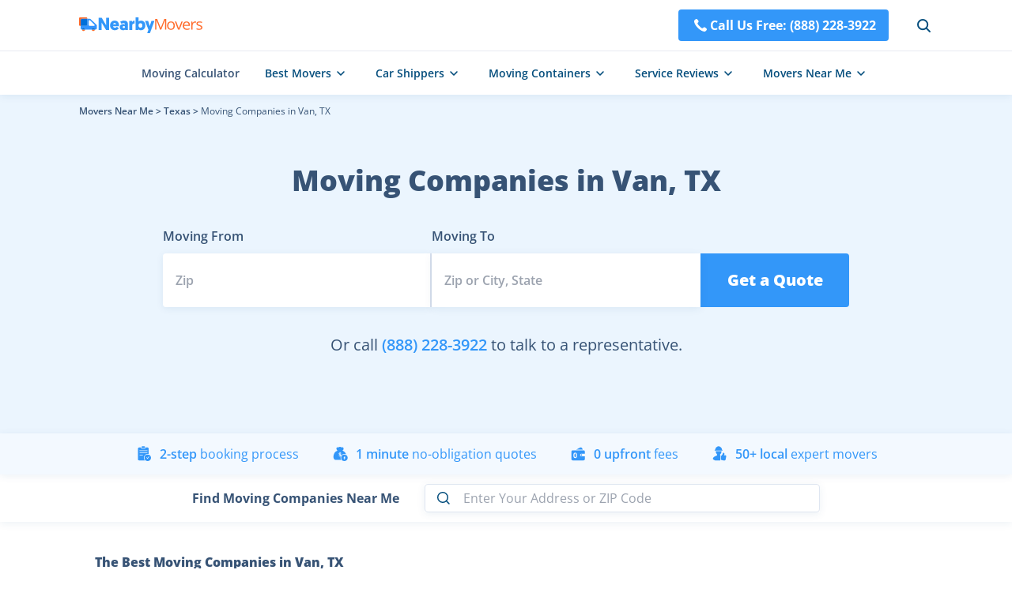

--- FILE ---
content_type: text/html; charset=utf-8
request_url: https://nearbymovers.com/tx/van
body_size: 17402
content:
<!DOCTYPE html><html lang="en-us"><head><meta charSet="utf-8"/><meta name="viewport" content="width=device-width"/><script type="application/ld+json">{"@context":"http://schema.org","@type":"WebPage","url":"https://nearbymovers.com/tx/van","name":"NearByMovers","publisher":[{"@type":"Organization","name":"NearByMovers","brand":"NearByMovers","logo":{"@type":"ImageObject","url":"https://nearbymovers.com/cdn/_next/static/images/logo.png","contentUrl":"https://nearbymovers.com/cdn/_next/static/images/logo.png","caption":"NearByMovers","@id":"https://nearbymovers.com/cdn/_next/static/images/"}}],"potentialAction":[{"@type":"SearchAction","target":{"@type":"EntryPoint","urlTemplate":"https://nearbymovers.com/search?longitude={search_term_string}&latitude={search_term_string}&state={search_term_string}&city={search_term_string}"},"query-input":"required name=search_term_string","name":"NearByMovers","@id":"https://nearbymovers.com/#SearchAction"}]}</script><link rel="icon" href="/favicon.ico"/><title>The Best Moving Companies in Van, TX - Local Movers in Van | NearbyMovers</title><meta name="robots" content="index,follow"/><meta name="description" content="Looking for local movers in Van, TX? We are here to help you out by offering infos about moving service sectors in Van city. Find more details on this page."/><meta property="og:title" content="The Best Moving Companies in Van, TX - Local Movers in Van | NearbyMovers"/><meta property="og:description" content="Looking for local movers in Van, TX? We are here to help you out by offering infos about moving service sectors in Van city. Find more details on this page."/><link rel="canonical" href="https://nearbymovers.com/tx/van"/><script type="application/ld+json">{"@context":"https://schema.org","@type":"FAQPage","mainEntity":[{"@type":"Question","name":"Which Mover Is Nearest to Me in Van, TX?","acceptedAnswer":{"@type":"Answer","text":"You can find the nearest mover near you in Van, TX by checking the &quot;Check map&quot; icon."}},{"@type":"Question","name":"Which Mover in Van, TX Is a Reputable?","acceptedAnswer":{"@type":"Answer","text":"Stuff-Inn Mini Storage is the best mover in Van, TX, which gets a rating of 5 out of 5 stars based on 2 reviews. The following is one of the most recent comments on this mover. &lt;br&gt; &lt;em class=&apos;mt-2 block&apos;&gt;&quot;If you need a storage unit, Stuff-Inn Mini Storage is a great facility. The owners are super to work with!&quot;\n&lt;/em&gt;"}},{"@type":"Question","name":"Are There Any Moving Companies That Provide Long-Distance Moving Services?","acceptedAnswer":{"@type":"Answer","text":"Yes. You can look through the websites of the moving companies in Van, TX to discover more about it. Or you may phone &lt;a class=&quot;text-blue hover:underline&quot; href=&quot;tel:(888) 228-3922&quot;&gt; (888) 228-3922&lt;/a&gt; for more specific information."}},{"@type":"Question","name":"How Much Does Moving Cost in Van, TX?","acceptedAnswer":{"@type":"Answer","text":"Prices differ amongst moving companies. You may estimate your moving costs with the help of our moving cost calculator."}},{"@type":"Question","name":"How to Choose a Reputable Mover in Van, TX?","acceptedAnswer":{"@type":"Answer","text":"Check out the customer feedback for the moving companies on the list above. You can also find the best moving company &lt;a class=&quot;text-blue hover:underline&quot; href=&quot;https://nearbymovers.com/best-moving-companies&quot;&gt; by visiting this page&lt;/a&gt;."}}]}</script><script type="application/ld+json">{"@context":"https://schema.org","@type":"BreadcrumbList","itemListElement":[{"@type":"ListItem","position":1,"item":{"@id":"https://nearbymovers.com","name":"Movers Near Me"}},{"@type":"ListItem","position":2,"item":{"@id":"https://nearbymovers.com/tx","name":"Texas"}},{"@type":"ListItem","position":3,"item":{"@id":"https://nearbymovers.com/tx/van","name":"Moving Companies in Van, TX"}}]}</script><script type="application/ld+json">{"@context":"http://schema.org","type":"LocalBusiness","name":"Stuff-Inn Mini Storage","telephone":"+1 903-833-5502","address":{"@type":"PostalAddress","addressLocality":"Van","addressRegion":"Texas","postalCode":"75790"},"image":"https://nearbymovers.com/store-img/da7009a7/0_image_da7009a7.jpg","aggregateRating":{"@type":"AggregateRating","ratingValue":5,"reviewCount":2,"bestRating":5,"worstRating":1},"review":[{"@type":"Review","author":{"@type":"Person","name":"Chris Foster"},"reviewBody":"If you need a storage unit, Stuff-Inn Mini Storage is a great facility. The owners are super to work with!","reviewRating":"5"}]}</script><meta name="next-head-count" content="13"/><style></style><link rel="preload" href="/cdn/_next/static/css/f2de6293fc8af756.css" as="style"/><link rel="stylesheet" href="/cdn/_next/static/css/f2de6293fc8af756.css" data-n-g=""/><link rel="preload" href="/cdn/_next/static/css/941c0565d3ed49ef.css" as="style"/><link rel="stylesheet" href="/cdn/_next/static/css/941c0565d3ed49ef.css" data-n-p=""/><noscript data-n-css=""></noscript><script defer="" nomodule="" src="/cdn/_next/static/chunks/polyfills-c67a75d1b6f99dc8.js"></script><script src="/cdn/_next/static/chunks/webpack-d10f14f0dd5e0676.js" defer=""></script><script src="/cdn/_next/static/chunks/framework-5f4595e5518b5600.js" defer=""></script><script src="/cdn/_next/static/chunks/main-45c090a3810eda5b.js" defer=""></script><script src="/cdn/_next/static/chunks/pages/_app-6b2d0d11b4fc5ebd.js" defer=""></script><script src="/cdn/_next/static/chunks/2c796e83-2844499a64424f98.js" defer=""></script><script src="/cdn/_next/static/chunks/29107295-fbcfe2172188e46f.js" defer=""></script><script src="/cdn/_next/static/chunks/772-a67f333ce73f0c3e.js" defer=""></script><script src="/cdn/_next/static/chunks/pages/%5B%5B...site%5D%5D-2987bb7378e3f1e6.js" defer=""></script><script src="/cdn/_next/static/OK9SvINBcHdnX01Q9UVxr/_buildManifest.js" defer=""></script><script src="/cdn/_next/static/OK9SvINBcHdnX01Q9UVxr/_ssgManifest.js" defer=""></script></head><body><div id="__next" data-reactroot=""><div><style>
        #nprogress .bar {
            height: 3px;
            background: #3397F9;
        }
        #nprogress .peg {
            box-shadow: none;
        }
        #nprogress .spinner-icon {display: none;}
      </style><header class="fixed w-full bg-[#fff] z-50 shadow-block2 lg:top-0"><div class="h-16 w-full container mx-auto px-4"><nav class="h-full  flex items-center  relative justify-between"><a class="z-[3] " href="/"><span class="cursor-pointer" style="display:inline-block"></span></a><div class="flex items-center  lg:z-[2] relative h-16 lg:absolute lg:w-full lg:right-0 lg:top-0"><a href="tel:+1(888) 228-3922" class="flex font-bold text-white lg:hidden py-2 px-4 rounded bg-[#3397F9] hover:bg-[#0767E2]"><svg xmlns="http://www.w3.org/2000/svg" width="24" height="24" viewBox="0 0 36 36" fill="none"><path d="M16.1573 19.8427C18.5324 22.2177 21.2828 24.4881 22.3697 23.4009C23.9264 21.8445 24.8861 20.4888 28.3172 23.2464C31.7486 26.0052 29.1131 27.8432 27.6053 29.3516C25.8653 31.0913 19.379 29.4431 12.9677 23.0328C6.55727 16.621 4.90786 10.1348 6.64907 8.39421C8.15717 6.88614 9.99528 4.25157 12.7529 7.68323C15.5111 11.1134 14.156 12.0734 12.599 13.63C11.5124 14.7172 13.7822 17.4673 16.1573 19.8427Z" fill="#FFFFFF"></path></svg>Call Us Free: <!-- -->(888) 228-3922</a><div class="flex items-center ml-8 lg:hidden"><div class="cursor-pointer"><svg width="24" height="24" class="text-[#054E7D] hover:text-[#3397F9] cursor-pointer lg:absolute lg:right-6" viewBox="0 0 24 24" fill="none" xmlns="http://www.w3.org/2000/svg"><circle cx="11.1111" cy="11.1111" r="6.11111" stroke="currentColor" stroke-width="2"></circle><path d="M15.8516 15.8518L19.9997 20" stroke="currentColor" stroke-width="2" stroke-linecap="round"></path></svg></div></div></div><div class="cursor-pointer z-[10] isolate hidden absolute top-1/2 -translate-y-1/2 transform right-[0] lg:flex"><svg width="32" height="32" viewBox="0 0 32 32" fill="none" xmlns="http://www.w3.org/2000/svg"><path d="M8 10.667h16M8 16h16M8 21.333h16" stroke="#606367" stroke-width="2" stroke-linecap="round"></path></svg></div></nav><nav class="fixed top-[64px] w-full z-50 left-0 right-0  overflow-y-auto bg-white isolate h-[calc(100vh-64px)] border-t border-gray-border box-border !hidden"><div class="p-5"><form class="search-input duration-500 text-black z-[1] flex justify-center items-center shadow-block2 hover:shadow-card2 relative w-[450px] h-9 lg:flex-col !w-full !h-12 !shadow-none "><svg fill="none" viewBox="0 0 24 24" width="24" stroke="currentColor" stroke-width="1.5" class="absolute left-3 text-[#054E7D] hover:text-[#3397F9]"><circle cx="11" cy="11" r="6.3"></circle> <path stroke-linecap="round" d="m16 16 3 3"></path></svg><input type="text" required="" value="" class="px-3 h-full rounded w-full pl-12 border border-[#DFE6F1] outline-none !bg-[#F6F7F8]" placeholder="Enter Your Address or ZIP Code"/><svg class="opacity-0 pointer-events-none duration-500  absolute right-2 top-1.5 w-6 text-[#536D8C] hover:text-warning hover:cursor-pointer !top-3" width="24" height="24" viewBox="0 0 24 24" fill="none" xmlns="http://www.w3.org/2000/svg"><path d="M7 17L17 7" stroke="currentColor" stroke-width="2" stroke-linecap="round"></path><path d="M17 17L7 7" stroke="currentColor" stroke-width="2" stroke-linecap="round"></path></svg></form><a class="flex items-center justify-center mt-5 w-full py-2 text-white font-bold rounded text-lg bg-[#3397F9] hover:bg-[#0767E2]" href="tel:+1(888) 228-3922"><svg width="33" height="32" viewBox="0 0 33 32" fill="none" xmlns="http://www.w3.org/2000/svg"><path d="M15.118 17.382c1.781 1.781 3.844 3.484 4.66 2.669 1.167-1.168 1.887-2.184 4.46-.116 2.574 2.069.597 3.447-.534 4.579-1.305 1.305-6.17.068-10.978-4.74S6.681 10.102 7.987 8.797c1.131-1.131 2.51-3.107 4.578-.534 2.069 2.573 1.052 3.293-.115 4.46-.816.816.887 2.879 2.668 4.66Z" fill="#fff"></path></svg>Call Us Free: <!-- -->(888) 228-3922</a></div><ul><li><details><summary class="text-base font-semibold flex justify-between items-center border-t border-gray-border box-border px-5 py-[10px]"><span class="flex-1"><a class="flex w-full" href="/moving-cost-calculator"> <!-- -->Moving Calculator</a></span></summary></details></li><li><details><summary class="text-base font-semibold flex justify-between items-center border-t border-gray-border box-border px-5 py-[10px]"><span class="">Best Movers</span><div class="flex-1 flex justify-end"><svg class="transform rotate-0" width="32" height="32" viewBox="0 0 32 32" fill="none" xmlns="http://www.w3.org/2000/svg"><path d="M10.6667 13.3333L16.0001 18.6667L21.3334 13.3333" stroke="#606367" stroke-width="2" stroke-linecap="round" stroke-linejoin="round"></path></svg></div></summary><dl class="pt-3 px-8 box-border border-t border-gray-border"><ul class="text-base"><li class="mb-3"><a href="/best-moving-companies">Best Moving Companies</a></li><li class="mb-3"><a href="/best-moving-companies/long-distance">Best Long Distance Movers</a></li><li class="mb-3"><a href="/best-moving-companies/local">Best Local Movers</a></li><li class="mb-3"><a href="/best-moving-companies/cross-country">Best Cross Country Movers</a></li><li class="mb-3"><a href="/best-moving-companies/piano-movers">Best Piano Movers</a></li><li class="mb-3"><a href="/best-moving-companies/pool-table-movers">Best Pool Table Movers</a></li></ul><ul class="text-base box-border border-t border-gray-border pt-3"><li class="mb-3"><a href="/best-moving-companies/two-men-and-a-truck">Two Men and a Truck</a></li><li class="mb-3"><a href="/best-moving-companies/international-van-lines">International Van Lines</a></li><li class="mb-3"><a href="/best-moving-companies/allied-van-lines">Allied Van Lines</a></li><li class="mb-3"><a href="/best-moving-companies/college-hunks">College Hunks</a></li><li class="mb-3"><a href="/best-moving-companies/american-van-lines">American Van Lines</a></li><li class="mb-3"><a href="/best-moving-companies/hire-a-helper">Hire a Helper</a></li><li class="mb-3 font-semibold col-span-2"><a class="flex items-center   hover:text-[#3397F9]" href="/hub/best-moving-companies">More Resources<svg width="24" height="24" viewBox="0 0 24 24" fill="none" xmlns="http://www.w3.org/2000/svg"><path d="M14 9L17 12L14 15" stroke="currentColor" stroke-width="1.5" stroke-linecap="round" stroke-linejoin="round"></path><path d="M17 12H7" stroke="currentColor" stroke-width="1.5" stroke-linecap="round"></path></svg></a></li></ul></dl></details></li><li><details><summary class="text-base font-semibold flex justify-between items-center border-t border-gray-border box-border px-5 py-[10px]"><span class="">Car Shippers</span><div class="flex-1 flex justify-end"><svg class="transform rotate-0" width="32" height="32" viewBox="0 0 32 32" fill="none" xmlns="http://www.w3.org/2000/svg"><path d="M10.6667 13.3333L16.0001 18.6667L21.3334 13.3333" stroke="#606367" stroke-width="2" stroke-linecap="round" stroke-linejoin="round"></path></svg></div></summary><dl class="pt-3 px-8 box-border border-t border-gray-border"><ul class="text-base"><li class="mb-3"><a href="/best-car-shipping-companies">Best Car Shipping Companies</a></li><li class="mb-3"><a href="/best-car-shipping-companies/motorcycle-shipping">Motorcycle Shipping</a></li><li class="mb-3"><a href="/best-car-shipping-companies/enclosed-auto-transport">Enclosed Auto Transport</a></li><li class="mb-3"><a href="/best-car-shipping-companies/u-ship">uShip</a></li><li class="mb-3"><a href="/best-car-shipping-companies/montway-auto-transport">Montway Auto Transport</a></li><li class="mb-3"><a href="/best-car-shipping-companies/guardian-auto-transport">Guardian Auto Transport</a></li><li class="mb-3"><a href="/best-car-shipping-companies/amerifreight">AmeriFreight</a></li><li class="mb-3 font-semibold col-span-2"><a class="flex items-center   hover:text-[#3397F9]" href="/hub/best-car-shipping-companies">More Resources<svg width="24" height="24" viewBox="0 0 24 24" fill="none" xmlns="http://www.w3.org/2000/svg"><path d="M14 9L17 12L14 15" stroke="currentColor" stroke-width="1.5" stroke-linecap="round" stroke-linejoin="round"></path><path d="M17 12H7" stroke="currentColor" stroke-width="1.5" stroke-linecap="round"></path></svg></a></li></ul></dl></details></li><li><details><summary class="text-base font-semibold flex justify-between items-center border-t border-gray-border box-border px-5 py-[10px]"><span class="">Moving Containers</span><div class="flex-1 flex justify-end"><svg class="transform rotate-0" width="32" height="32" viewBox="0 0 32 32" fill="none" xmlns="http://www.w3.org/2000/svg"><path d="M10.6667 13.3333L16.0001 18.6667L21.3334 13.3333" stroke="#606367" stroke-width="2" stroke-linecap="round" stroke-linejoin="round"></path></svg></div></summary><dl class="pt-3 px-8 box-border border-t border-gray-border"><ul class="text-base"><li class="mb-3"><a href="/best-moving-container-companies">Best Moving Container Companies</a></li><li class="mb-3"><a href="/best-moving-container-companies/cheapest">Cheapest Container Companies</a></li><li class="mb-3"><a href="/best-moving-container-companies/pods">PODS</a></li><li class="mb-3"><a href="/best-moving-container-companies/upack">U-Pack</a></li><li class="mb-3"><a href="/best-moving-container-companies/smartbox-moving">SMARTBOX</a></li><li class="mb-3"><a href="/best-moving-container-companies/uhaul-ubox">U-Haul</a></li><li class="mb-3"><a href="/best-moving-container-companies/1-800-pack-rat">1-800-PACK-RAT</a></li><li class="mb-3 font-semibold col-span-2"><a class="flex items-center   hover:text-[#3397F9]" href="/hub/best-moving-container-companies">More Resources<svg width="24" height="24" viewBox="0 0 24 24" fill="none" xmlns="http://www.w3.org/2000/svg"><path d="M14 9L17 12L14 15" stroke="currentColor" stroke-width="1.5" stroke-linecap="round" stroke-linejoin="round"></path><path d="M17 12H7" stroke="currentColor" stroke-width="1.5" stroke-linecap="round"></path></svg></a></li></ul></dl></details></li><li><details><summary class="text-base font-semibold flex justify-between items-center border-t border-gray-border box-border px-5 py-[10px]"><span class="">Service Reviews</span><div class="flex-1 flex justify-end"><svg class="transform rotate-0" width="32" height="32" viewBox="0 0 32 32" fill="none" xmlns="http://www.w3.org/2000/svg"><path d="M10.6667 13.3333L16.0001 18.6667L21.3334 13.3333" stroke="#606367" stroke-width="2" stroke-linecap="round" stroke-linejoin="round"></path></svg></div></summary><dl class="pt-3 px-8 box-border border-t border-gray-border"><ul class="text-base"><li class="mb-3 font-bold"><a href="/best-moving-truck-rental-companies">Moving Truck Rental</a></li><li class="mb-3"><a href="/best-moving-truck-rental-companies/uhaul">U-Haul Rental</a></li><li class="mb-3"><a href="/best-moving-truck-rental-companies/home-depot-truck-rental">The Home Depot</a></li><li class="mb-3"><a href="/best-moving-truck-rental-companies/budget-truck-rental">Budget Truck Rental</a></li><li class="mb-3"><a href="/best-moving-truck-rental-companies/enterprise-truck-rental">Enterprise Truck Rental</a></li><li class="mb-3"><a href="/best-moving-truck-rental-companies/penske">Penske Truck Rental</a></li><li class="mb-3"><a href="/best-moving-truck-rental-companies/lowes-truck-rental">Lowe&#x27;s Truck Rental</a></li></ul><ul class="text-base box-border border-t border-gray-border pt-3"><li class="mb-3 font-bold"><a href="/best-storage-companies">Storage</a></li><li class="mb-3"><a href="/best-storage-companies/24-hour">24 Hour Storage</a></li><li class="mb-3"><a href="/best-storage-companies/climate-controlled-storage-units">Climate Controlled Storage Units</a></li><li class="mb-3"><a href="/best-storage-companies/extra-space-storage">Extra Space Storage Near Me</a></li><li class="mb-3"><a href="/best-storage-companies/temporary">Temporary Storage</a></li><li class="mb-3"><a href="/best-storage-companies/cubesmart">CubeSmart Self Storage</a></li><li class="mb-3"><a href="/best-storage-companies/public-storage">Public Storage</a></li><li class="mb-3"><a href="/best-storage-companies/simply-self-storage">Simply Self Storage</a></li></ul><ul class="text-base box-border border-t border-gray-border pt-3"><li class="mb-3 font-bold"><a href="/best-junk-removal-companies">Junk Removal</a></li><li class="mb-3"><a href="/best-junk-removal-companies/1-800-got-junk">1-800-GOT-JUNK</a></li><li class="mb-3"><a href="/best-junk-removal-companies/junk-king">Junk King</a></li><li class="mb-3"><a href="/best-junk-removal-companies/loadup">LoadUp</a></li><li class="mb-3"><a href="/best-junk-removal-companies/waste-management-dumpster">Waste Management Dumpster Rental</a></li><li class="mb-3 font-semibold col-span-2"><a class="flex items-center   hover:text-[#3397F9]" href="/hub">More Resources<svg width="24" height="24" viewBox="0 0 24 24" fill="none" xmlns="http://www.w3.org/2000/svg"><path d="M14 9L17 12L14 15" stroke="currentColor" stroke-width="1.5" stroke-linecap="round" stroke-linejoin="round"></path><path d="M17 12H7" stroke="currentColor" stroke-width="1.5" stroke-linecap="round"></path></svg></a></li></ul></dl></details></li><li><details><summary class="text-base font-semibold flex justify-between items-center border-t border-gray-border box-border px-5 py-[10px] last:border-b"><span class="">Movers Near Me</span><div class="flex-1 flex justify-end"><svg class="transform rotate-0" width="32" height="32" viewBox="0 0 32 32" fill="none" xmlns="http://www.w3.org/2000/svg"><path d="M10.6667 13.3333L16.0001 18.6667L21.3334 13.3333" stroke="#606367" stroke-width="2" stroke-linecap="round" stroke-linejoin="round"></path></svg></div></summary><dl class="pt-3 px-8 box-border border-t border-gray-border"><ul class="text-base grid grid-cols-2 gap-x-1"><li class="mb-3"><a href="/al">Alabama</a></li><li class="mb-3"><a href="/ak">Alaska</a></li><li class="mb-3"><a href="/az">Arizona</a></li><li class="mb-3"><a href="/ar">Arkansas</a></li><li class="mb-3"><a href="/ca">California</a></li><li class="mb-3"><a href="/co">Colorado</a></li><li class="mb-3"><a href="/ct">Connecticut</a></li><li class="mb-3"><a href="/de">Delaware</a></li><li class="mb-3"><a href="/dc">District of Columbia</a></li><li class="mb-3"><a href="/fl">Florida</a></li><li class="mb-3"><a href="/ga">Georgia</a></li><li class="mb-3"><a href="/hi">Hawaii</a></li><li class="mb-3"><a href="/id">Idaho</a></li><li class="mb-3"><a href="/il">Illinois</a></li><li class="mb-3"><a href="/in">Indiana</a></li><li class="mb-3"><a href="/ia">Iowa</a></li><li class="mb-3"><a href="/ks">Kansas</a></li><li class="mb-3"><a href="/ky">Kentucky</a></li><li class="mb-3"><a href="/la">Louisiana</a></li><li class="mb-3"><a href="/me">Maine</a></li><li class="mb-3"><a href="/md">Maryland</a></li><li class="mb-3"><a href="/ma">Massachusetts</a></li><li class="mb-3"><a href="/mi">Michigan</a></li><li class="mb-3"><a href="/mn">Minnesota</a></li><li class="mb-3"><a href="/ms">Mississippi</a></li><li class="mb-3"><a href="/mo">Missouri</a></li><li class="mb-3"><a href="/mt">Montana</a></li><li class="mb-3"><a href="/ne">Nebraska</a></li><li class="mb-3"><a href="/nv">Nevada</a></li><li class="mb-3"><a href="/nh">New Hampshire</a></li><li class="mb-3"><a href="/nj">New Jersey</a></li><li class="mb-3"><a href="/nm">New Mexico</a></li><li class="mb-3"><a href="/ny">New York</a></li><li class="mb-3"><a href="/nc">North Carolina</a></li><li class="mb-3"><a href="/nd">North Dakota</a></li><li class="mb-3"><a href="/oh">Ohio</a></li><li class="mb-3"><a href="/ok">Oklahoma</a></li><li class="mb-3"><a href="/or">Oregon</a></li><li class="mb-3"><a href="/pa">Pennsylvania</a></li><li class="mb-3"><a href="/ri">Rhode Island</a></li><li class="mb-3"><a href="/sc">South Carolina</a></li><li class="mb-3"><a href="/sd">South Dakota</a></li><li class="mb-3"><a href="/tn">Tennessee</a></li><li class="mb-3"><a href="/tx">Texas</a></li><li class="mb-3"><a href="/ut">Utah</a></li><li class="mb-3"><a href="/vt">Vermont</a></li><li class="mb-3"><a href="/va">Virginia</a></li><li class="mb-3"><a href="/wa">Washington</a></li><li class="mb-3"><a href="/wv">West Virginia</a></li><li class="mb-3"><a href="/wi">Wisconsin</a></li><li class="mb-3"><a href="/wy">Wyoming</a></li><li class="mb-3 font-semibold col-span-2"><a class="flex items-center   hover:text-[#3397F9]" href="/directory">More Resources<svg width="24" height="24" viewBox="0 0 24 24" fill="none" xmlns="http://www.w3.org/2000/svg"><path d="M14 9L17 12L14 15" stroke="currentColor" stroke-width="1.5" stroke-linecap="round" stroke-linejoin="round"></path><path d="M17 12H7" stroke="currentColor" stroke-width="1.5" stroke-linecap="round"></path></svg></a></li></ul></dl></details></li></ul></nav></div><nav class="h-14 box-border  border-t border-gray-border  flex justify-center items-center lg:hidden"><ul class="h-full flex items-center space-x-8 NavMenu_NavMenu__6MEIg"><li class="h-full font-semibold  text-sm cursor-pointer hover:text-[#3397F9]"><a class="h-full flex items-center" href="/moving-cost-calculator">Moving Calculator</a></li><li class="h-full font-semibold  text-sm cursor-pointer hover:text-[#3397F9]"><div class="h-full"><span class="flex h-full items-center space-x-1 text-[#054E7D] hover:text-[#3397F9]">Best Movers<svg width="24" height="24" viewBox="0 0 24 24" fill="none" xmlns="http://www.w3.org/2000/svg"><path d="M8 10L12 14L16 10" stroke="currentColor" stroke-width="1.5" stroke-linecap="round" stroke-linejoin="round"></path></svg></span></div></li><li class="h-full font-semibold  text-sm cursor-pointer hover:text-[#3397F9]"><div class="h-full"><span class="flex h-full items-center space-x-1 text-[#054E7D] hover:text-[#3397F9]">Car Shippers<svg width="24" height="24" viewBox="0 0 24 24" fill="none" xmlns="http://www.w3.org/2000/svg"><path d="M8 10L12 14L16 10" stroke="currentColor" stroke-width="1.5" stroke-linecap="round" stroke-linejoin="round"></path></svg></span></div></li><li class="h-full font-semibold  text-sm cursor-pointer hover:text-[#3397F9]"><div class="h-full"><span class="flex h-full items-center space-x-1 text-[#054E7D] hover:text-[#3397F9]">Moving Containers<svg width="24" height="24" viewBox="0 0 24 24" fill="none" xmlns="http://www.w3.org/2000/svg"><path d="M8 10L12 14L16 10" stroke="currentColor" stroke-width="1.5" stroke-linecap="round" stroke-linejoin="round"></path></svg></span></div></li><li class="h-full font-semibold  text-sm cursor-pointer hover:text-[#3397F9]"><div class="h-full"><span class="flex h-full items-center space-x-1 text-[#054E7D] hover:text-[#3397F9]">Service Reviews<svg width="24" height="24" viewBox="0 0 24 24" fill="none" xmlns="http://www.w3.org/2000/svg"><path d="M8 10L12 14L16 10" stroke="currentColor" stroke-width="1.5" stroke-linecap="round" stroke-linejoin="round"></path></svg></span></div></li><li class="h-full font-semibold  text-sm cursor-pointer hover:text-[#3397F9]"><div class="h-full"><span class="flex h-full items-center space-x-1 text-[#054E7D] hover:text-[#3397F9]">Movers Near Me<svg width="24" height="24" viewBox="0 0 24 24" fill="none" xmlns="http://www.w3.org/2000/svg"><path d="M8 10L12 14L16 10" stroke="currentColor" stroke-width="1.5" stroke-linecap="round" stroke-linejoin="round"></path></svg></span></div></li></ul></nav></header><main class=" leading-7 relative min-h-[93vh] bg-[#FFFFFF] pt-[120px] lg:pt-16"><section class="min-h-[450px] relative  bg-center bg-no-repeat  bg-cover bg-[#EBF5FE] "><div class="container mx-auto px-4"><ul class="flex  text-[#375375] font-semibold flex-wrap items-center py-2 pt-3 xs::pt-10 lg:pt-4 text-xs undefined"><li class=""><a class="hover:text-[#3397F9] undefined" href="/">Movers Near Me</a> &gt; </li><li><a class="hover:text-[#3397F9] undefined" href="/tx">Texas</a> &gt; </li><li class="font-normal"><a class="hover:text-[#3397F9] undefined" href="/tx/van">Moving Companies in Van, TX</a></li></ul><h2 class="text-center   md:text-2xl mt-[46px] mb-8 font-extrabold text-5xl leading-snug sm:text-[calc(20px+2vw)] md:text-left md:mt-6 md:mb-5">Moving Companies in Van, TX</h2><section class="rounded-4xl  max-w-[960px] mx-auto mb-24 md:mb-10"><form autoComplete="off" class="text-black font-semibold"><div class="flex justify-center items-end lg:flex-col lg:items-start lg:space-y-6 mb-8 md:mb-6"><div class="lg:w-full text-left"><p class="mb-2 text-base font-semibold text-black md:text-sm">Moving From</p><div class="relative"><input type="text" value="" placeholder="Zip" class="bg-white h-[68px] box-border px-4 py-5 text-base font-semibold shadow-block2 focus:shadow-card11 md:h-[60px] md:px-3 md:py-4 rounded-tl-[4px] rounded-bl-[4px] w-[340px] border-r-2 border-[#D6DEEC] lg:rounded lg:w-full lg:border-none"/><div class="min-h-6 flex items-center absolute h-6" style="visibility:hidden"><p class="text-sm text-orange"></p></div><ul class="bg-white  text-black w-full absolute   rounded shadow-card z-[10] max-h-[300px] overflow-y-auto md:max-h-[180px] hidden"></ul></div></div><div class="lg:w-full lg:!mb-4 text-left"><p class="mb-2 text-base font-semibold text-black md:text-sm">Moving To</p><div class="relative"><input type="text" value="" placeholder="Zip or City, State" class="bg-white h-[68px] box-border px-4 py-5 text-base font-semibold shadow-block2 focus:shadow-card11 md:h-[60px] md:px-3 md:py-4 w-[340px]  lg:rounded lg:w-full"/><div class="min-h-6 flex items-center absolute h-6" style="visibility:hidden"><p class="text-sm text-orange"></p></div><ul class="bg-white  text-black w-full absolute   rounded shadow-card z-[10] max-h-[300px] overflow-y-auto md:max-h-[180px] hidden"></ul></div></div><button class=" flex items-center justify-center outline-none  w-[188px] lg:w-full  h-[68px] md:h-[60px] text-white font-extrabold text-xl rounded-tr-[4px] rounded-br-[4px] lg:rounded  bg-[#3397F9] hover:bg-[#0767E2]"><svg class="animate-spin -ml-1 mr-3 h-5 w-5 text-white hidden" xmlns="http://www.w3.org/2000/svg" fill="none" viewBox="0 0 24 24"><circle class="opacity-25" cx="12" cy="12" r="10" stroke="currentColor" stroke-width="4"></circle><path class="opacity-75" fill="currentColor" d="M4 12a8 8 0 018-8V0C5.373 0 0 5.373 0 12h4zm2 5.291A7.962 7.962 0 014 12H0c0 3.042 1.135 5.824 3 7.938l3-2.647z"></path></svg>Get a Quote</button></div><p class="text-xl text-center font-medium">Or call <a class="hover:underline font-semibold text-[#3397F9] hover:text-[#0767E2] " href="tel:+1(888) 228-3922">(888) 228-3922</a> to talk to a representative.</p></form></section></div><div class="bg-gray-light5 py-3 shadow-block2 px-4  flex justify-center"><ul class="max-w-[1016px] mx-auto flex items-center space-x-10 md:space-x-0  md:grid md:grid-cols-2 md:gap-3"><li class="flex items-center  text-[#3397F9]"><svg width="24" height="24" viewBox="0 0 32 32" fill="none" xmlns="http://www.w3.org/2000/svg"><path fill-rule="evenodd" clip-rule="evenodd" d="M22.5 28a5.5 5.5 0 1 0 0-11 5.5 5.5 0 0 0 0 11Zm2.328-7.95a.355.355 0 0 0-.487.122l-2.315 2.54-1.475-.869a.355.355 0 1 0-.393.59l1.79 1.764a.355.355 0 0 0 .5-.113l2.502-3.547a.355.355 0 0 0-.122-.486Z" fill="#3397F9"></path><path fill-rule="evenodd" clip-rule="evenodd" d="M8 5h3a2 2 0 0 0 2 2h4a2 2 0 0 0 2-2h3a2 2 0 0 1 2 2v9.174A6.5 6.5 0 0 0 17.81 27H8a2 2 0 0 1-2-2V7a2 2 0 0 1 2-2Zm1 5a.5.5 0 0 0 0 1h12.5a.5.5 0 0 0 0-1H9Zm-.5 4a.5.5 0 0 1 .5-.5h12.5a.5.5 0 0 1 0 1H9a.5.5 0 0 1-.5-.5Zm.5 3.5a.5.5 0 0 0 0 1h5a.5.5 0 0 0 0-1H9Z" fill="#3397F9"></path><rect x="12" y="3" width="6" height="3" rx="1.5" fill="#3397F9"></rect></svg><div class="ml-2 md:text-xs"><span class=" font-semibold">2-step<!-- --> </span><span class="">booking process</span></div></li><li class="flex items-center  text-[#3397F9]"><svg width="24" height="24" viewBox="0 0 32 32" fill="none" xmlns="http://www.w3.org/2000/svg"><path fill-rule="evenodd" clip-rule="evenodd" d="M17 22.5a6.47 6.47 0 0 0 1.12 3.65h-1.107c-2.577-.001-5.153-.002-7.73.004-1.91.005-3.505-1.305-3.969-3.053-.295-1.113-.364-2.233-.281-3.364a11.104 11.104 0 0 1 6.585-9.35l.121-.056-.163-.163c-.107-.106-.211-.21-.311-.32a4.91 4.91 0 0 1-1.3-2.77c-.161-1.226.742-2.121 1.833-2.338a2.714 2.714 0 0 1 1.673.174c.08.035.126.021.187-.035 1.325-1.182 3.431-1.171 4.745.027.07.064.118.045.187.016 1.019-.407 1.984-.327 2.836.373.63.514.823 1.136.654 2.16l-.043.163c-.06.224-.101.378-.209.663-.268.72-.782 1.33-1.353 1.857l-.17.153c-.005.004-.006.009-.008.014a.042.042 0 0 1-.002.005l.34.166c.218.106.436.211.647.33 2.45 1.386 4.123 3.347 5.053 5.843A6.5 6.5 0 0 0 17 22.499Zm.842-3.47c.305-.302.458-.667.458-1.096 0-.345-.085-.623-.254-.834a1.528 1.528 0 0 0-.613-.477 5.008 5.008 0 0 0-.909-.294V14.85c.426.074.835.25 1.228.524l.417-.89c-.175-.153-.4-.28-.679-.38a3.99 3.99 0 0 0-.884-.223V13h-.998v.89c-.518.085-.938.283-1.26.596a1.485 1.485 0 0 0-.474 1.104c0 .355.084.64.253.858.175.212.387.373.638.485.251.111.562.214.933.31v1.43a2.965 2.965 0 0 1-1.48-.548l-.418.89c.453.344 1.055.55 1.808.619v.866h.998v-.898c.518-.085.93-.275 1.236-.572Zm-2.553-3.162a.492.492 0 0 1-.139-.357c0-.16.046-.292.14-.398a.816.816 0 0 1 .408-.238v1.224a1.214 1.214 0 0 1-.409-.23Zm1.735 2.121c0 .318-.167.525-.5.62v-1.144c.164.064.287.138.369.223.087.079.13.18.13.301Z" fill="#3397F9"></path><path fill-rule="evenodd" clip-rule="evenodd" d="M23.5 28a5.5 5.5 0 1 0 0-11 5.5 5.5 0 0 0 0 11Zm1.267-9.3L21.6 23.134h1.267V26.3l2.533-4.433h-1.267l.634-3.167Z" fill="#3397F9"></path></svg><div class="ml-2 md:text-xs"><span class=" font-semibold">1 minute<!-- --> </span><span class="">no-obligation quotes</span></div></li><li class="flex items-center  text-[#3397F9]"><svg width="24" height="24" viewBox="0 0 32 32" fill="none" xmlns="http://www.w3.org/2000/svg"><path fill-rule="evenodd" clip-rule="evenodd" d="M27.461 25.49c.108-.274.162-.57.162-.886v-4.541H21.96c-.583 0-1.028-.117-1.335-.35-.308-.233-.529-.49-.662-.773a2.776 2.776 0 0 1-.274-1.148c0-.633.22-1.165.661-1.597.44-.433.977-.65 1.61-.65h5.664v-3.393a2.19 2.19 0 0 0-.661-1.61 2.19 2.19 0 0 0-1.61-.66H7.236a2.19 2.19 0 0 0-1.61.66 2.19 2.19 0 0 0-.661 1.61v12.452c0 .316.062.612.187.886a2.371 2.371 0 0 0 2.159 1.385h18.116c.316 0 .607-.058.874-.175a2.195 2.195 0 0 0 1.16-1.21ZM12.901 8.733h11.328l-1.447-2.77c-.266-.299-.582-.54-.948-.723-.316-.133-.703-.212-1.16-.237-.458-.025-.978.12-1.56.436-.383.2-.915.483-1.597.849-.682.366-1.373.732-2.071 1.098-.799.432-1.647.882-2.546 1.347Zm8.26 8.26a1.085 1.085 0 0 0-.325.799c0 .316.108.586.324.81.216.225.482.338.799.338.316 0 .582-.113.798-.337.216-.225.324-.495.324-.811 0-.316-.108-.583-.324-.799a1.085 1.085 0 0 0-.798-.324c-.317 0-.583.108-.799.324Zm-6.87 3.298c.114-.562.17-1.2.17-1.916 0-.961-.11-1.782-.333-2.46-.222-.683-.564-1.205-1.024-1.564-.457-.364-1.039-.546-1.746-.546-.756 0-1.36.182-1.812.546-.453.363-.78.887-.982 1.57-.198.678-.297 1.497-.297 2.454 0 .95.109 1.766.327 2.449.218.679.556 1.2 1.012 1.564.457.36 1.04.54 1.752.54.566 0 1.047-.104 1.443-.31a2.43 2.43 0 0 0 .957-.897c.247-.392.425-.869.534-1.43Zm-4.054-.225a10.934 10.934 0 0 1-.11-1.69c0-.675.037-1.24.11-1.692.076-.452.204-.792.382-1.018.177-.23.424-.346.74-.346.31 0 .555.116.732.346.182.226.312.566.388 1.018.077.453.116 1.017.116 1.691 0 .68-.039 1.245-.116 1.697-.076.449-.206.786-.387 1.013-.178.222-.423.333-.734.333-.315 0-.562-.113-.74-.34-.177-.226-.305-.563-.381-1.012Z" fill="#3397F9"></path></svg><div class="ml-2 md:text-xs"><span class=" font-semibold">0 upfront<!-- --> </span><span class="">fees</span></div></li><li class="flex items-center  text-[#3397F9]"><svg width="24" height="24" viewBox="0 0 32 32" fill="none" xmlns="http://www.w3.org/2000/svg"><path d="M20.028 8.162c0-3.314-4.513-4.97-4.513-4.97-.639-.287-1.275-.223-1.928 0 0 0-4.514 1.456-4.514 4.97 0 .525-.955.413-1.271 2.075H21.3c-.575-1.673-1.272-1.55-1.272-2.075Zm-2.629 12.253s-.096-.762.273-1.093c.372-.331-.12-.6-.12-.6-.264-.142-.835-.634-.367-2.055h-.008c1.286-1.322 2.189-2.611 2.189-5.466H9.762c0 2.884.882 4.165 2.178 5.483.56 1.463-.44 2.005-.651 2.081-.563.205-.94.451-1.515.712-.109.05-.838.293-.938.343C6.764 20.866 5 22.235 5 23.59v.703C5 25.746 8.83 27 8.83 27h5.67c.856 0 2.035-.085 2.9 0v-6.585Z" fill="#3397F9"></path><path d="M27.179 21.036c.21-.316.322-.69.316-1.075 0-.001-.002-.002-.003 0 0 0-.003 0-.003-.002a1.583 1.583 0 0 0-.471-1.138 1.505 1.505 0 0 0-1.114-.482h-2.07c-.109 0-.188-.104-.149-.205.026-.064.056-.126.091-.186.114-.203.217-.412.309-.626.066-.166.118-.337.157-.511.052-.211.078-.427.078-.644v-.33a3.54 3.54 0 0 0-.041-.38 2.11 2.11 0 0 0-.102-.425 1.955 1.955 0 0 0-.198-.38 1.176 1.176 0 0 0-.33-.343 1.81 1.81 0 0 0-.495-.22 2.4 2.4 0 0 0-.681-.089.5.5 0 0 0-.37.16 1.497 1.497 0 0 0-.282.424c-.067.141-.12.289-.16.44-.03.12-.064.292-.103.511-.049.235-.087.41-.111.511a2.68 2.68 0 0 1-.144.41c-.06.15-.146.289-.257.408a12.6 12.6 0 0 0-.833 1.016 15.2 15.2 0 0 1-.833 1.022c-.124.182-.29.33-.483.433-.093.05-.2.064-.298.102a.537.537 0 0 0-.2.138.512.512 0 0 0-.149.368v5.427a.51.51 0 0 0 .156.377c.098.102.231.16.371.165.448.074.885.2 1.304.373.424.147.756.258.995.334.33.1.664.181 1.002.245.391.084.789.128 1.188.132h1.065a2.028 2.028 0 0 0 1.625-.66c.226-.295.366-.643.411-1.005.041-.331.157-.657.308-.954a.903.903 0 0 0 .113-.564 3.715 3.715 0 0 1 .293-1.77.728.728 0 0 0 .068-.38 2.103 2.103 0 0 0-.042-.227.508.508 0 0 1 .072-.4Z" fill="#3397F9"></path></svg><div class="ml-2 md:text-xs"><span class=" font-semibold">50+ local<!-- --> </span><span class="">expert movers</span></div></li></ul></div></section><div class="bg-white text-black  p-3 flex items-center justify-center md:shadow-none shadow-card6 flex-wrap md:p-5"><p class="font-bold pr-8 md:hidden">Find <!-- -->Moving Companies<!-- --> Near Me</p><form class="search-input duration-500 text-black z-[1] flex justify-center items-center shadow-block2 hover:shadow-card2 relative w-[450px] h-9 lg:flex-col !w-[500px]"><svg fill="none" viewBox="0 0 24 24" width="24" stroke="currentColor" stroke-width="1.5" class="absolute left-3 text-[#054E7D] hover:text-[#3397F9]"><circle cx="11" cy="11" r="6.3"></circle> <path stroke-linecap="round" d="m16 16 3 3"></path></svg><input type="text" required="" value="" class="px-3 h-full rounded w-full pl-12 border border-[#DFE6F1] outline-none sm:rounded-full sm:focus:rounded" placeholder="Enter Your Address or ZIP Code"/><svg class="opacity-0 pointer-events-none duration-500  absolute right-2 top-1.5 w-6 text-[#536D8C] hover:text-warning hover:cursor-pointer undefined" width="24" height="24" viewBox="0 0 24 24" fill="none" xmlns="http://www.w3.org/2000/svg"><path d="M7 17L17 7" stroke="currentColor" stroke-width="2" stroke-linecap="round"></path><path d="M17 17L7 7" stroke="currentColor" stroke-width="2" stroke-linecap="round"></path></svg></form></div><section class="w-full md:p-0 container mx-auto"><div class="pt-10 pb-[120px] max-w-full w-full flex space-x-6 xl:flex-col xl:space-x-0 xl:space-y-6  xl:pb-16 md:pt-0"><div class="flex-1"><div class="w-full max-w-[1032px] md:py-0 md:px-0 px-5 pb-20 md:pb-8"><h1 class="font-extrabold md:p-4 md:text-[#375375] md:bg-white  md:text-lg leading-snug sm:text-xl text-[#375375]">The Best Moving Companies in Van, TX</h1><ul class="w-full md:mt-0 mt-8   md:shadow-none bg-[#ffffff] overflow-hidden border-[#E9EFF8] md:border-none rounded-md md:rounded-none  shadow-card"><li class="mt-6 pb-4 mx-5 mb-6 border-b border-[#E9EFF8] flex items-start md:flex-col"><figure class="h-[168px] md:hidden lg:mr-4  w-[168px] relative"><a href="/moving-companies/stuff-inn-mini-storage-da7009a7"><span class="w-full h-full object-cover" style="display:inline-block"></span><svg class="absolute md:h-8 md:w-7 xs:left-[-6px] left-0 top-0" width="44" height="54" viewBox="0 0 44 54" fill="none" xmlns="http://www.w3.org/2000/svg"><g filter="url(#filter0_d_7548_1729)"><path d="M8 0H34V42L21 34L8 42V0Z" fill="#FF6C2C"></path><path d="M23.2617 24H20.2441V15.7383L20.2734 14.3809L20.3223 12.8965C19.821 13.3978 19.4727 13.7266 19.2773 13.8828L17.6367 15.2012L16.1816 13.3848L20.7812 9.72266H23.2617V24Z" fill="white"></path></g><defs><filter id="filter0_d_7548_1729" x="-2" y="-8" width="46" height="62" filterUnits="userSpaceOnUse" color-interpolation-filters="sRGB"><feFlood flood-opacity="0" result="BackgroundImageFix"></feFlood><feColorMatrix in="SourceAlpha" type="matrix" values="0 0 0 0 0 0 0 0 0 0 0 0 0 0 0 0 0 0 127 0" result="hardAlpha"></feColorMatrix><feOffset dy="2"></feOffset><feGaussianBlur stdDeviation="5"></feGaussianBlur><feColorMatrix type="matrix" values="0 0 0 0 0 0 0 0 0 0.313726 0 0 0 0 0.490196 0 0 0 0.08 0"></feColorMatrix><feBlend mode="normal" in2="BackgroundImageFix" result="effect1_dropShadow_7548_1729"></feBlend><feBlend mode="normal" in="SourceGraphic" in2="effect1_dropShadow_7548_1729" result="shape"></feBlend></filter></defs></svg></a></figure><div class="lg:pl-0 pl-6 text-sm md:w-full flex-1 w-0 pr-1"><div class="md:grid md:grid-cols-5 md:gap-1 gap-2"><figure class="md:h-[60px] md:w-[60px] h-[120px] w-[120px] md:col-span-1  col-span-2  rounded-xl md:block hidden relative"><a href="/moving-companies/stuff-inn-mini-storage-da7009a7"><span class="w-full h-full rounded-xl object-cover" style="display:inline-block"></span><svg class="absolute md:h-8 md:w-7 xs:left-[-6px] left-0 top-0" width="44" height="54" viewBox="0 0 44 54" fill="none" xmlns="http://www.w3.org/2000/svg"><g filter="url(#filter0_d_7548_1729)"><path d="M8 0H34V42L21 34L8 42V0Z" fill="#FF6C2C"></path><path d="M23.2617 24H20.2441V15.7383L20.2734 14.3809L20.3223 12.8965C19.821 13.3978 19.4727 13.7266 19.2773 13.8828L17.6367 15.2012L16.1816 13.3848L20.7812 9.72266H23.2617V24Z" fill="white"></path></g><defs><filter id="filter0_d_7548_1729" x="-2" y="-8" width="46" height="62" filterUnits="userSpaceOnUse" color-interpolation-filters="sRGB"><feFlood flood-opacity="0" result="BackgroundImageFix"></feFlood><feColorMatrix in="SourceAlpha" type="matrix" values="0 0 0 0 0 0 0 0 0 0 0 0 0 0 0 0 0 0 127 0" result="hardAlpha"></feColorMatrix><feOffset dy="2"></feOffset><feGaussianBlur stdDeviation="5"></feGaussianBlur><feColorMatrix type="matrix" values="0 0 0 0 0 0 0 0 0 0.313726 0 0 0 0 0.490196 0 0 0 0.08 0"></feColorMatrix><feBlend mode="normal" in2="BackgroundImageFix" result="effect1_dropShadow_7548_1729"></feBlend><feBlend mode="normal" in="SourceGraphic" in2="effect1_dropShadow_7548_1729" result="shape"></feBlend></filter></defs></svg></a></figure><div class="col-span-4"><h3 class="md:line-clamp-2 cursor-pointer text-base leading-5  hover:underline font-bold text-[#3397F9] block"><a href="/moving-companies/stuff-inn-mini-storage-da7009a7"> <!-- -->Stuff-Inn Mini Storage</a></h3><div class="flex mt-2 items-center "><span class="flex items-center xs:mb-2"><div class="block md:text-xs mr-2 md:mr-1 text-orange font-bold">5.0</div> <div class="flex items-center"><svg width="16" height="16" viewBox="0 0 16 16" fill="none" xmlns="http://www.w3.org/2000/svg"><path d="M11.7064 9.86753C11.6545 9.92056 11.6313 9.99652 11.6435 10.071L12.4054 14.732C12.43 14.8796 12.318 15 12.1897 15C12.1555 15 12.1214 14.9914 12.0873 14.9728L8.10191 12.7727C8.07051 12.7555 8.03501 12.7469 7.99951 12.7469C7.96401 12.7469 7.92988 12.7555 7.89711 12.7727L3.90901 14.9728C3.87488 14.9914 3.84075 15 3.80661 15C3.67964 15 3.56768 14.8796 3.59089 14.732L4.35411 10.071C4.36639 9.99652 4.34318 9.92056 4.2913 9.86753L1.06641 6.56675C0.936709 6.43346 1.00771 6.2027 1.18656 6.17547L5.64433 5.49468C5.71533 5.48321 5.77677 5.43735 5.80817 5.36855L7.80154 1.12756C7.84113 1.043 7.91896 1 7.99678 1C8.0746 1 8.15243 1.043 8.19202 1.12756L10.1854 5.36855C10.2168 5.43591 10.2782 5.48321 10.3492 5.49468L14.8125 6.17547C14.9913 6.2027 15.0637 6.43346 14.934 6.56675L11.7064 9.86753Z" fill="#FF6C2C"></path></svg><svg width="16" height="16" viewBox="0 0 16 16" fill="none" xmlns="http://www.w3.org/2000/svg"><path d="M11.7064 9.86753C11.6545 9.92056 11.6313 9.99652 11.6435 10.071L12.4054 14.732C12.43 14.8796 12.318 15 12.1897 15C12.1555 15 12.1214 14.9914 12.0873 14.9728L8.10191 12.7727C8.07051 12.7555 8.03501 12.7469 7.99951 12.7469C7.96401 12.7469 7.92988 12.7555 7.89711 12.7727L3.90901 14.9728C3.87488 14.9914 3.84075 15 3.80661 15C3.67964 15 3.56768 14.8796 3.59089 14.732L4.35411 10.071C4.36639 9.99652 4.34318 9.92056 4.2913 9.86753L1.06641 6.56675C0.936709 6.43346 1.00771 6.2027 1.18656 6.17547L5.64433 5.49468C5.71533 5.48321 5.77677 5.43735 5.80817 5.36855L7.80154 1.12756C7.84113 1.043 7.91896 1 7.99678 1C8.0746 1 8.15243 1.043 8.19202 1.12756L10.1854 5.36855C10.2168 5.43591 10.2782 5.48321 10.3492 5.49468L14.8125 6.17547C14.9913 6.2027 15.0637 6.43346 14.934 6.56675L11.7064 9.86753Z" fill="#FF6C2C"></path></svg><svg width="16" height="16" viewBox="0 0 16 16" fill="none" xmlns="http://www.w3.org/2000/svg"><path d="M11.7064 9.86753C11.6545 9.92056 11.6313 9.99652 11.6435 10.071L12.4054 14.732C12.43 14.8796 12.318 15 12.1897 15C12.1555 15 12.1214 14.9914 12.0873 14.9728L8.10191 12.7727C8.07051 12.7555 8.03501 12.7469 7.99951 12.7469C7.96401 12.7469 7.92988 12.7555 7.89711 12.7727L3.90901 14.9728C3.87488 14.9914 3.84075 15 3.80661 15C3.67964 15 3.56768 14.8796 3.59089 14.732L4.35411 10.071C4.36639 9.99652 4.34318 9.92056 4.2913 9.86753L1.06641 6.56675C0.936709 6.43346 1.00771 6.2027 1.18656 6.17547L5.64433 5.49468C5.71533 5.48321 5.77677 5.43735 5.80817 5.36855L7.80154 1.12756C7.84113 1.043 7.91896 1 7.99678 1C8.0746 1 8.15243 1.043 8.19202 1.12756L10.1854 5.36855C10.2168 5.43591 10.2782 5.48321 10.3492 5.49468L14.8125 6.17547C14.9913 6.2027 15.0637 6.43346 14.934 6.56675L11.7064 9.86753Z" fill="#FF6C2C"></path></svg><svg width="16" height="16" viewBox="0 0 16 16" fill="none" xmlns="http://www.w3.org/2000/svg"><path d="M11.7064 9.86753C11.6545 9.92056 11.6313 9.99652 11.6435 10.071L12.4054 14.732C12.43 14.8796 12.318 15 12.1897 15C12.1555 15 12.1214 14.9914 12.0873 14.9728L8.10191 12.7727C8.07051 12.7555 8.03501 12.7469 7.99951 12.7469C7.96401 12.7469 7.92988 12.7555 7.89711 12.7727L3.90901 14.9728C3.87488 14.9914 3.84075 15 3.80661 15C3.67964 15 3.56768 14.8796 3.59089 14.732L4.35411 10.071C4.36639 9.99652 4.34318 9.92056 4.2913 9.86753L1.06641 6.56675C0.936709 6.43346 1.00771 6.2027 1.18656 6.17547L5.64433 5.49468C5.71533 5.48321 5.77677 5.43735 5.80817 5.36855L7.80154 1.12756C7.84113 1.043 7.91896 1 7.99678 1C8.0746 1 8.15243 1.043 8.19202 1.12756L10.1854 5.36855C10.2168 5.43591 10.2782 5.48321 10.3492 5.49468L14.8125 6.17547C14.9913 6.2027 15.0637 6.43346 14.934 6.56675L11.7064 9.86753Z" fill="#FF6C2C"></path></svg><svg width="16" height="16" viewBox="0 0 16 16" fill="none" xmlns="http://www.w3.org/2000/svg"><path d="M11.7064 9.86753C11.6545 9.92056 11.6313 9.99652 11.6435 10.071L12.4054 14.732C12.43 14.8796 12.318 15 12.1897 15C12.1555 15 12.1214 14.9914 12.0873 14.9728L8.10191 12.7727C8.07051 12.7555 8.03501 12.7469 7.99951 12.7469C7.96401 12.7469 7.92988 12.7555 7.89711 12.7727L3.90901 14.9728C3.87488 14.9914 3.84075 15 3.80661 15C3.67964 15 3.56768 14.8796 3.59089 14.732L4.35411 10.071C4.36639 9.99652 4.34318 9.92056 4.2913 9.86753L1.06641 6.56675C0.936709 6.43346 1.00771 6.2027 1.18656 6.17547L5.64433 5.49468C5.71533 5.48321 5.77677 5.43735 5.80817 5.36855L7.80154 1.12756C7.84113 1.043 7.91896 1 7.99678 1C8.0746 1 8.15243 1.043 8.19202 1.12756L10.1854 5.36855C10.2168 5.43591 10.2782 5.48321 10.3492 5.49468L14.8125 6.17547C14.9913 6.2027 15.0637 6.43346 14.934 6.56675L11.7064 9.86753Z" fill="#FF6C2C"></path></svg></div> <span class="mx-2 min-w-[45px] md:text-xs">(<!-- -->2<!-- -->)</span></span><span class="flex items-center xs:mb-2 xs:-ml-1"><a class="font-normal  text-sm md:text-xs hover:underline inline-flex border-b border-transparent  items-center cursor-point hover:text-[#3397F9] hover:underline" href="https://www.google.com/maps/search/?api=1&amp;query=%2C%2C306%20Pine%20Chase%20St%2C%20Van%2C%20TX%2075790" rel="nofollow noopener noreferrer" target="_blank"><svg class="" width="24" height="24" viewBox="0 0 24 24" fill="none" xmlns="http://www.w3.org/2000/svg"><mask id="mask0_7548_1759" maskUnits="userSpaceOnUse" x="5" y="2" width="14" height="20"><path fill-rule="evenodd" clip-rule="evenodd" d="M11.9238 21.7411C11.7795 21.8006 11.4196 21.5883 11.1343 20.2639C10.849 18.9395 9.1477 16.7746 8.33268 15.8577C6.29515 13.5655 3.35063 8.85659 6.93187 4.49844C12.5097 -0.442598 18.1013 3.7621 18.6477 7.52929C19.1317 10.8658 18.7496 12.3175 15.6933 15.8577C13.707 18.1585 13.1799 19.7296 12.866 20.6656C12.6204 21.3977 12.5051 21.7411 11.9238 21.7411ZM12.0503 11.6043C13.4991 11.6043 14.6736 10.4298 14.6736 8.981C14.6736 7.53217 13.4991 6.35767 12.0503 6.35767C10.6014 6.35767 9.42694 7.53217 9.42694 8.981C9.42694 10.4298 10.6014 11.6043 12.0503 11.6043Z" fill="#C4C4C4"></path></mask><g mask="url(#mask0_7548_1759)"><path fill-rule="evenodd" clip-rule="evenodd" d="M11.9238 21.7411C11.7795 21.8006 11.4196 21.5883 11.1343 20.2639C10.849 18.9395 9.1477 16.7746 8.33268 15.8577C6.29515 13.5655 3.35063 8.85659 6.93187 4.49844C12.5097 -0.442598 18.1013 3.7621 18.6477 7.52929C19.1317 10.8658 18.7496 12.3175 15.6933 15.8577C13.707 18.1585 13.1799 19.7296 12.866 20.6656C12.6204 21.3977 12.5051 21.7411 11.9238 21.7411ZM12.0503 11.6043C13.4991 11.6043 14.6736 10.4298 14.6736 8.981C14.6736 7.53217 13.4991 6.35767 12.0503 6.35767C10.6014 6.35767 9.42694 7.53217 9.42694 8.981C9.42694 10.4298 10.6014 11.6043 12.0503 11.6043Z" fill="#67B26D"></path><path d="M4.58758 13.8964L14.597 2.12964L9.19751 0.626953C7.29581 2.34188 3.48221 5.79721 3.44146 5.89909C3.40071 6.00097 4.18856 11.2731 4.58758 13.8964Z" fill="#FF6C2C"></path><path d="M3.74756 14.8392L14.9031 1.77344L19.0037 4.85522L8.61219 17.1314L3.74756 14.8392Z" fill="#F3C846"></path><path d="M10.0381 7.37681L20.3277 -4.59375L24.4282 -1.51197L14.0368 10.7642L10.0381 7.37681Z" fill="#00C2FF"></path><path d="M6.42139 3.60728L16.711 -8.36328L20.8115 -5.2815L10.4201 6.99469L6.42139 3.60728Z" fill="#00C2FF"></path></g></svg>Check map</a></span></div></div></div><ul class="grid md:flex grid-cols-5 gap-x-3 mt-4 mb-[6px] md:mt-2 "><li class="font-semibold">Address:</li><li class="col-span-4  flex-1 truncate">306 Pine Chase St, Van, TX 75790</li></ul><ul class="grid mb-[6px] md:mt-2 grid-cols-5 gap-x-3 sm:flex sm:items-center"><li class="col-span-1 font-semibold">Phone:</li><li class="col-span-4 block">+1 903-833-5502</li></ul><ul class="grid grid-cols-5 md:gap-y-2 mt-[6px]  gap-x-3 sm:flex sm:items-start sm:flex-wrap"><li class="col-span-1 flex items-start  font-semibold">Hours:</li><li class="col-span-4 cursor-pointer"><ul><li class="flex  items-center"><span class="block min-w-[85px]"> <!-- -->Wednesday</span><span class="block">8AM–7PM</span><svg class="inline-block ml-2  transition duration-300 ease-in-out rotate-180 cursor-pointer" width="12" height="12" viewBox="0 0 24 24" fill="none" xmlns="http://www.w3.org/2000/svg"><path d="M4 16L12 8L20 16" stroke="#536D8C" stroke-width="2" stroke-linecap="round" stroke-linejoin="round"></path></svg></li></ul></li></ul><div class="pt-4 mt-4 md:pt-2 md:mt-2 border-t border-[#DFE6F1]"><span>Chris Foster says, &quot;If you need a storage unit, Stuff-Inn Mini Storage is a great facility. The owners are super to work with!&quot;</span><a class="text-[#2361F9] hover:cursor-pointer ml-1" href="/moving-companies/stuff-inn-mini-storage-da7009a7#reviewsTab">View more</a></div></div><div class="flex mb-0 mt-8 md:grid md:grid-cols-5  md:gap-4  flex-col justify-center items-center ml-auto md:w-full md:mt-6"><a class="h-[44px] md:text-sm  md:pl-0  pl-4  md:order-last md:col-span-2 hover:bg-[#0767E2] font-bold flex items-center justify-center md:w-full mx-auto w-[164px] text-[16px] bg-[#3397F9] text-white rounded-[4px] shadow-button hover:bg-opacity-80 hover:text-white" href="tel:+1(888) 228-3922">Call Now<svg class="md:hidden" width="25" height="24" viewBox="0 0 25 24" fill="none" xmlns="http://www.w3.org/2000/svg"><path d="M10.5 8L14.5 12L10.5 16" stroke="white" stroke-width="1.5" stroke-linecap="round" stroke-linejoin="round"></path></svg></a><a class="h-[44px] md:text-sm md:pl-0 md:pr-0 pl-4 pr-2 col-span-2 border hover:bg-[#0767E2] hover:text-white border-[#DFE6F1] hover:border-[#3397F9] md:my-0 mt-3 mb-3 md:w-full w-[164px] font-bold flex items-center justify-center text-[16px] bg-white rounded" href="/moving-companies/stuff-inn-mini-storage-da7009a7">Check Details<svg class="md:hidden" width="25" height="24" viewBox="0 0 25 24" fill="none" xmlns="http://www.w3.org/2000/svg"><path d="M10.5 8L14.5 12L10.5 16" stroke="currentColor" stroke-width="1.5" stroke-linecap="round" stroke-linejoin="round"></path></svg></a></div></li></ul><section class="p-8 md:bg-[#F8FAFE] mt-6  md:mx-4 bg-[#FFFFFF] text-[#375375] border-[#E9EFF8] md:border-none md:shadow-none border md:rounded-none   rounded-md shadow-card md:p-0 md:bg-white"><div class="flex items-center justify-between md:flex-col md:items-start md:space-y-2"><h2 class="font-extrabold text-lg md:text-base">Moving Companies in Texas  by Cities</h2><a class="px-3 py-2 text-xs font-semibold bg-opacity-[0.15] hover:bg-opacity-[0.25] rounded bg-[#3397F9] text-[#3397F9] hover:text-[#3397F9]" href="/tx/cities">View More</a></div><p class="text-gray-dark pb-6 text-sm"></p><ul class="grid  gap-y-5 gap-x-2 lg:grid-cols-4  md:grid-cols-3 xs:grid-cols-2 pb-8 md:pb-6 grid-cols-5"><li class="cursor-pointer hover:text-[#3397F9] font-semibold hover:underline flex items-center"><svg viewBox="0 0 10 12" width="10" class="mr-2"><path fill="currentColor" d="M5 12S.5 7 .5 4.5a4.5 4.5 0 0 1 9 0C9.5 7 5 12 5 12Zm0-9.2a1.7 1.7 0 1 0 0 3.4 1.7 1.7 0 0 0 0-3.4Z"></path></svg><a class="block text-sm leading-6" href="/tx/houston">Houston</a></li><li class="cursor-pointer hover:text-[#3397F9] font-semibold hover:underline flex items-center"><svg viewBox="0 0 10 12" width="10" class="mr-2"><path fill="currentColor" d="M5 12S.5 7 .5 4.5a4.5 4.5 0 0 1 9 0C9.5 7 5 12 5 12Zm0-9.2a1.7 1.7 0 1 0 0 3.4 1.7 1.7 0 0 0 0-3.4Z"></path></svg><a class="block text-sm leading-6" href="/tx/san-antonio">San Antonio</a></li><li class="cursor-pointer hover:text-[#3397F9] font-semibold hover:underline flex items-center"><svg viewBox="0 0 10 12" width="10" class="mr-2"><path fill="currentColor" d="M5 12S.5 7 .5 4.5a4.5 4.5 0 0 1 9 0C9.5 7 5 12 5 12Zm0-9.2a1.7 1.7 0 1 0 0 3.4 1.7 1.7 0 0 0 0-3.4Z"></path></svg><a class="block text-sm leading-6" href="/tx/dallas">Dallas</a></li><li class="cursor-pointer hover:text-[#3397F9] font-semibold hover:underline flex items-center"><svg viewBox="0 0 10 12" width="10" class="mr-2"><path fill="currentColor" d="M5 12S.5 7 .5 4.5a4.5 4.5 0 0 1 9 0C9.5 7 5 12 5 12Zm0-9.2a1.7 1.7 0 1 0 0 3.4 1.7 1.7 0 0 0 0-3.4Z"></path></svg><a class="block text-sm leading-6" href="/tx/austin">Austin</a></li><li class="cursor-pointer hover:text-[#3397F9] font-semibold hover:underline flex items-center"><svg viewBox="0 0 10 12" width="10" class="mr-2"><path fill="currentColor" d="M5 12S.5 7 .5 4.5a4.5 4.5 0 0 1 9 0C9.5 7 5 12 5 12Zm0-9.2a1.7 1.7 0 1 0 0 3.4 1.7 1.7 0 0 0 0-3.4Z"></path></svg><a class="block text-sm leading-6" href="/tx/fort-worth">Fort Worth</a></li><li class="cursor-pointer hover:text-[#3397F9] font-semibold hover:underline flex items-center"><svg viewBox="0 0 10 12" width="10" class="mr-2"><path fill="currentColor" d="M5 12S.5 7 .5 4.5a4.5 4.5 0 0 1 9 0C9.5 7 5 12 5 12Zm0-9.2a1.7 1.7 0 1 0 0 3.4 1.7 1.7 0 0 0 0-3.4Z"></path></svg><a class="block text-sm leading-6" href="/tx/el-paso">El Paso</a></li><li class="cursor-pointer hover:text-[#3397F9] font-semibold hover:underline flex items-center"><svg viewBox="0 0 10 12" width="10" class="mr-2"><path fill="currentColor" d="M5 12S.5 7 .5 4.5a4.5 4.5 0 0 1 9 0C9.5 7 5 12 5 12Zm0-9.2a1.7 1.7 0 1 0 0 3.4 1.7 1.7 0 0 0 0-3.4Z"></path></svg><a class="block text-sm leading-6" href="/tx/arlington">Arlington</a></li><li class="cursor-pointer hover:text-[#3397F9] font-semibold hover:underline flex items-center"><svg viewBox="0 0 10 12" width="10" class="mr-2"><path fill="currentColor" d="M5 12S.5 7 .5 4.5a4.5 4.5 0 0 1 9 0C9.5 7 5 12 5 12Zm0-9.2a1.7 1.7 0 1 0 0 3.4 1.7 1.7 0 0 0 0-3.4Z"></path></svg><a class="block text-sm leading-6" href="/tx/corpus-christi">Corpus Christi</a></li><li class="cursor-pointer hover:text-[#3397F9] font-semibold hover:underline flex items-center"><svg viewBox="0 0 10 12" width="10" class="mr-2"><path fill="currentColor" d="M5 12S.5 7 .5 4.5a4.5 4.5 0 0 1 9 0C9.5 7 5 12 5 12Zm0-9.2a1.7 1.7 0 1 0 0 3.4 1.7 1.7 0 0 0 0-3.4Z"></path></svg><a class="block text-sm leading-6" href="/tx/plano">Plano</a></li><li class="cursor-pointer hover:text-[#3397F9] font-semibold hover:underline flex items-center"><svg viewBox="0 0 10 12" width="10" class="mr-2"><path fill="currentColor" d="M5 12S.5 7 .5 4.5a4.5 4.5 0 0 1 9 0C9.5 7 5 12 5 12Zm0-9.2a1.7 1.7 0 1 0 0 3.4 1.7 1.7 0 0 0 0-3.4Z"></path></svg><a class="block text-sm leading-6" href="/tx/laredo">Laredo</a></li><li class="cursor-pointer hover:text-[#3397F9] font-semibold hover:underline flex items-center"><svg viewBox="0 0 10 12" width="10" class="mr-2"><path fill="currentColor" d="M5 12S.5 7 .5 4.5a4.5 4.5 0 0 1 9 0C9.5 7 5 12 5 12Zm0-9.2a1.7 1.7 0 1 0 0 3.4 1.7 1.7 0 0 0 0-3.4Z"></path></svg><a class="block text-sm leading-6" href="/tx/lubbock">Lubbock</a></li><li class="cursor-pointer hover:text-[#3397F9] font-semibold hover:underline flex items-center"><svg viewBox="0 0 10 12" width="10" class="mr-2"><path fill="currentColor" d="M5 12S.5 7 .5 4.5a4.5 4.5 0 0 1 9 0C9.5 7 5 12 5 12Zm0-9.2a1.7 1.7 0 1 0 0 3.4 1.7 1.7 0 0 0 0-3.4Z"></path></svg><a class="block text-sm leading-6" href="/tx/garland">Garland</a></li><li class="cursor-pointer hover:text-[#3397F9] font-semibold hover:underline flex items-center"><svg viewBox="0 0 10 12" width="10" class="mr-2"><path fill="currentColor" d="M5 12S.5 7 .5 4.5a4.5 4.5 0 0 1 9 0C9.5 7 5 12 5 12Zm0-9.2a1.7 1.7 0 1 0 0 3.4 1.7 1.7 0 0 0 0-3.4Z"></path></svg><a class="block text-sm leading-6" href="/tx/irving">Irving</a></li><li class="cursor-pointer hover:text-[#3397F9] font-semibold hover:underline flex items-center"><svg viewBox="0 0 10 12" width="10" class="mr-2"><path fill="currentColor" d="M5 12S.5 7 .5 4.5a4.5 4.5 0 0 1 9 0C9.5 7 5 12 5 12Zm0-9.2a1.7 1.7 0 1 0 0 3.4 1.7 1.7 0 0 0 0-3.4Z"></path></svg><a class="block text-sm leading-6" href="/tx/frisco">Frisco</a></li><li class="cursor-pointer hover:text-[#3397F9] font-semibold hover:underline flex items-center"><svg viewBox="0 0 10 12" width="10" class="mr-2"><path fill="currentColor" d="M5 12S.5 7 .5 4.5a4.5 4.5 0 0 1 9 0C9.5 7 5 12 5 12Zm0-9.2a1.7 1.7 0 1 0 0 3.4 1.7 1.7 0 0 0 0-3.4Z"></path></svg><a class="block text-sm leading-6" href="/tx/amarillo">Amarillo</a></li><li class="cursor-pointer hover:text-[#3397F9] font-semibold hover:underline flex items-center"><svg viewBox="0 0 10 12" width="10" class="mr-2"><path fill="currentColor" d="M5 12S.5 7 .5 4.5a4.5 4.5 0 0 1 9 0C9.5 7 5 12 5 12Zm0-9.2a1.7 1.7 0 1 0 0 3.4 1.7 1.7 0 0 0 0-3.4Z"></path></svg><a class="block text-sm leading-6" href="/tx/grand-prairie">Grand Prairie</a></li><li class="cursor-pointer hover:text-[#3397F9] font-semibold hover:underline flex items-center"><svg viewBox="0 0 10 12" width="10" class="mr-2"><path fill="currentColor" d="M5 12S.5 7 .5 4.5a4.5 4.5 0 0 1 9 0C9.5 7 5 12 5 12Zm0-9.2a1.7 1.7 0 1 0 0 3.4 1.7 1.7 0 0 0 0-3.4Z"></path></svg><a class="block text-sm leading-6" href="/tx/brownsville">Brownsville</a></li><li class="cursor-pointer hover:text-[#3397F9] font-semibold hover:underline flex items-center"><svg viewBox="0 0 10 12" width="10" class="mr-2"><path fill="currentColor" d="M5 12S.5 7 .5 4.5a4.5 4.5 0 0 1 9 0C9.5 7 5 12 5 12Zm0-9.2a1.7 1.7 0 1 0 0 3.4 1.7 1.7 0 0 0 0-3.4Z"></path></svg><a class="block text-sm leading-6" href="/tx/killeen">Killeen</a></li></ul><div class="flex items-center justify-center"><a class="flex hover:underline  font-semibold  text-[#3397F9] hover:text-[#3397F9] mx-auto justify-center   items-center  text-base cursor-pointer  md:text-sm" href="/tx"><span>Find More Moving Companies in Texas</span><svg width="24" height="24" viewBox="0 0 24 24" fill="none" xmlns="http://www.w3.org/2000/svg"><path d="M10 16L14 12L10 8" stroke="currentColor" stroke-width="1.5" stroke-linecap="round" stroke-linejoin="round"></path></svg></a></div></section></div><div class="px-5 md:px-0"><section class="bg-white  rounded-md shadow-card p-5 border-[#E9EFF8] md:border-none md:shadow-none border md:rounded-none"><h2 class="mb-5 font-extrabold text-2xl leading-snug text-center">FAQs</h2><ul class="grid grid-cols-1 gap-x-6 md:grid-cols-1 gap-y-8 md:gap-y-5"><li><h3 class="text-base text-black font-bold leading-snug mb-3">1<!-- -->. <!-- -->Which Mover Is Nearest to Me in Van, TX?</h3><div class="text-sm text-black-dark leading-6">You can find the nearest mover near you in Van, TX by checking the "Check map" icon.</div></li><li><h3 class="text-base text-black font-bold leading-snug mb-3">2<!-- -->. <!-- -->Which Mover in Van, TX Is a Reputable?</h3><div class="text-sm text-black-dark leading-6">Stuff-Inn Mini Storage is the best mover in Van, TX, which gets a rating of 5 out of 5 stars based on 2 reviews. The following is one of the most recent comments on this mover. <br> <em class='mt-2 block'>"If you need a storage unit, Stuff-Inn Mini Storage is a great facility. The owners are super to work with!"
</em></div></li><li><h3 class="text-base text-black font-bold leading-snug mb-3">3<!-- -->. <!-- -->Are There Any Moving Companies That Provide Long-Distance Moving Services?</h3><div class="text-sm text-black-dark leading-6">Yes. You can look through the websites of the moving companies in Van, TX to discover more about it. Or you may phone <a class="text-blue hover:underline" href="tel:(888) 228-3922"> (888) 228-3922</a> for more specific information.</div></li><li><h3 class="text-base text-black font-bold leading-snug mb-3">4<!-- -->. <!-- -->How Much Does Moving Cost in Van, TX?</h3><div class="text-sm text-black-dark leading-6">Prices differ amongst moving companies. You may estimate your moving costs with the help of our moving cost calculator.</div></li><li><h3 class="text-base text-black font-bold leading-snug mb-3">5<!-- -->. <!-- -->How to Choose a Reputable Mover in Van, TX?</h3><div class="text-sm text-black-dark leading-6">Check out the customer feedback for the moving companies on the list above. You can also find the best moving company <a class="text-blue hover:underline" href="https://nearbymovers.com/best-moving-companies"> by visiting this page</a>.</div></li></ul></section></div></div><div class="mt-[30px] md:px-4"><div><div class="w-[240px] rounded  xl:w-full mb-3"><div class="w-full h-12 rounded-t-[4px] flex justify-center items-center text-white text-base font-bold bg-[#3397F9]"><svg class="mr-1" width="32" height="32" viewBox="0 0 32 32" fill="none" xmlns="http://www.w3.org/2000/svg"><path d="M21.867 6.222H10.133A2.133 2.133 0 0 0 8 8.355V23.29a2.133 2.133 0 0 0 2.133 2.133h11.734A2.133 2.133 0 0 0 24 23.29V8.355a2.134 2.134 0 0 0-2.133-2.133ZM13.76 22.414a.213.213 0 0 1-.213.213h-2.603a.213.213 0 0 1-.213-.213V20.9a.213.213 0 0 1 .213-.213h2.603a.213.213 0 0 1 .213.213v1.515Zm0-2.741a.213.213 0 0 1-.213.213h-2.603a.211.211 0 0 1-.197-.131.214.214 0 0 1-.016-.082v-1.515a.213.213 0 0 1 .213-.213h2.603a.213.213 0 0 1 .213.213v1.515Zm0-2.73a.213.213 0 0 1-.213.212h-2.603a.213.213 0 0 1-.213-.213v-1.514a.213.213 0 0 1 .213-.214h2.603a.213.213 0 0 1 .213.213v1.515Zm3.84 5.471a.213.213 0 0 1-.213.213h-2.603a.203.203 0 0 1-.213-.213V20.9a.201.201 0 0 1 .13-.2.201.201 0 0 1 .083-.013h2.603a.213.213 0 0 1 .213.213v1.515Zm0-2.741a.213.213 0 0 1-.213.213h-2.603a.205.205 0 0 1-.2-.13.201.201 0 0 1-.013-.083v-1.515a.201.201 0 0 1 .13-.2.205.205 0 0 1 .083-.013h2.603a.213.213 0 0 1 .213.213v1.515Zm0-2.73a.213.213 0 0 1-.213.212h-2.603a.203.203 0 0 1-.213-.213v-1.514a.201.201 0 0 1 .13-.2.201.201 0 0 1 .083-.014h2.603a.213.213 0 0 1 .213.213v1.515Zm3.84 5.471a.213.213 0 0 1-.213.213h-2.614a.213.213 0 0 1-.213-.213V20.9a.213.213 0 0 1 .213-.213h2.614a.213.213 0 0 1 .213.213v1.515Zm0-2.741a.213.213 0 0 1-.213.213h-2.614a.212.212 0 0 1-.197-.131.214.214 0 0 1-.016-.082v-1.515a.213.213 0 0 1 .213-.213h2.614a.213.213 0 0 1 .213.213v1.515Zm0-2.73a.213.213 0 0 1-.213.212h-2.614a.213.213 0 0 1-.213-.213v-1.514a.213.213 0 0 1 .213-.214h2.614a.213.213 0 0 1 .213.213v1.515Zm0-4.577a1.067 1.067 0 0 1-1.067 1.067h-8.746a1.067 1.067 0 0 1-1.067-1.067v-2.133a1.067 1.067 0 0 1 1.067-1.067h8.746a1.067 1.067 0 0 1 1.067 1.067v2.133Z" fill="#fff"></path></svg>Cost Calculator</div><div class="rounded-b-[4px] bg-white p-4 pb-8 border border-gray-border3"><form autoComplete="off" class="w-full h-full mb-4"><div class="mb-6  relative"><div class="form-floating h-16 w-full  border rounded border-gray-border2 flex items-center  focus-within:shadow-card2 !h-12 focus-within:border-[#3397F9] hover:border-[#3397F9]"><svg class="ml-2 " width="32" height="32" viewBox="0 0 32 32" fill="none" xmlns="http://www.w3.org/2000/svg"><path fill-rule="evenodd" clip-rule="evenodd" d="M23.1111 11.6363V24.8889H8.88892V7.11108H18.6074L23.1111 11.6363ZM20.2667 17.7778H16.7111V18.4889H20.2667V17.7778ZM15.2889 19.2H11.7333V19.9111H15.2889V19.2ZM11.7333 17.7778H15.2889V18.4889H11.7333V17.7778ZM20.2667 19.2H16.7111V19.9111H20.2667V19.2ZM11.7333 20.6222H15.2889V21.3333H11.7333V20.6222ZM15.2889 12.7999H11.7333V13.511H15.2889V12.7999ZM15.2889 14.2221H11.7333V14.9332H15.2889V14.2221ZM16.7111 14.2221H20.2667V14.9332H16.7111V14.2221ZM15.2889 15.6444H11.7333V16.3555H15.2889V15.6444Z" fill="#9DAEC2"></path></svg><input type="text" value="" class="flex-1 w-0 peer !flex !items-center !h-full  form-control !outline-none focus:shadow-none  !pl-1 text-base font-semibold rounded !text-sm" id="my-zip" placeholder="My Zip"/><label class="text-gray-light2 text-base !h-full !flex !items-center    !left-8 font-semibold !text-sm" for="my-zip">My Zip</label></div><div class="min-h-6 flex items-center mt-1 absolute" style="visibility:hidden"><p class="text-sm text-orange"></p></div><ul class="bg-white  text-black w-full absolute top-16 rounded shadow-card z-[100] max-h-[300px] overflow-y-auto md:max-h-[180px] !top-12 hidden"></ul></div><div class="mb-8 md:mb-6 !mb-6 relative"><div class="form-floating h-16 w-full  border rounded border-gray-border2 flex items-center  focus-within:shadow-card2 !h-12 focus-within:border-[#3397F9] hover:border-[#3397F9]"><svg class="ml-2" width="32" height="32" viewBox="0 0 32 32" fill="none" xmlns="http://www.w3.org/2000/svg"><path d="M16.2917 7.25C12.5922 7.25 9.58337 10.2542 9.58337 13.9467C9.58337 15.3175 9.99637 16.637 10.7687 17.7471C10.8072 17.8136 10.8463 17.8777 10.8924 17.9402L15.7889 24.3837C15.9219 24.5312 16.1004 24.6129 16.2917 24.6129C16.4807 24.6129 16.6604 24.5307 16.8161 24.3563L21.6899 17.9396C21.7377 17.8754 21.7791 17.8054 21.8013 17.7646C22.5833 16.6452 23.0019 15.3122 23 13.9467C23 10.2542 19.9906 7.25 16.2917 7.25ZM16.2917 16.3412C15.657 16.3409 15.0482 16.0889 14.599 15.6405C14.1498 15.192 13.8968 14.5837 13.8954 13.949C13.9122 13.3247 14.1721 12.7317 14.6196 12.2961C15.0671 11.8606 15.6669 11.6168 16.2914 11.6168C16.9159 11.6168 17.5157 11.8606 17.9632 12.2961C18.4107 12.7317 18.6706 13.3247 18.6875 13.949C18.6859 14.5835 18.4329 15.1916 17.9838 15.6399C17.5347 16.0882 16.9263 16.3402 16.2917 16.3407V16.3412Z" fill="#9DAEC2"></path></svg><input type="text" value="" class="flex-1 w-0 peer !flex !items-center !h-full  form-control !outline-none focus:shadow-none  !pl-1 text-base font-semibold rounded !text-sm" id="to-zip" placeholder="To Zip or City, State"/><label class="text-gray-light2 text-base !h-full !flex !items-center    !left-8 font-semibold !text-sm" for="to-zip">To Zip or City, State</label></div><div class="min-h-6 flex items-center mt-1 absolute" style="visibility:hidden"><p class="text-sm text-orange"></p></div><ul class="bg-white  text-black w-full absolute top-16 rounded shadow-card z-[100] max-h-[300px] overflow-y-auto md:max-h-[180px] !top-12 hidden"></ul></div><button class=" flex items-center justify-center outline-none  w-full h-16 text-white rounded bg-orange hover:bg-orange-dark flex justify-center items-center font-bold text-lg md:h-14 !text-base !h-12  GetAQuote_RippleEffect___iJbU"><svg class="animate-spin -ml-1 mr-3 h-5 w-5 text-white hidden" xmlns="http://www.w3.org/2000/svg" fill="none" viewBox="0 0 24 24"><circle class="opacity-25" cx="12" cy="12" r="10" stroke="currentColor" stroke-width="4"></circle><path class="opacity-75" fill="currentColor" d="M4 12a8 8 0 018-8V0C5.373 0 0 5.373 0 12h4zm2 5.291A7.962 7.962 0 014 12H0c0 3.042 1.135 5.824 3 7.938l3-2.647z"></path></svg>Get Free Quotes Now</button></form><p class="text-xs text-center">Save up to <span class="text-orange">40%</span> off moving costs.</p></div></div><div class="w-[240px] rounded border border-gray-border3 border-t-0  xl:w-full before:rounded-t-[4px] before:block before:content-[&#x27;&#x27;] before:h-2 before:bg-[#3397F9]"><div class="px-4 pt-3 pb-8"><p class="text-base font-bold text-black text-center mb-3">Get a Quote Now</p><a href="tel:+1(888) 228-3922" class="flex font-bold justify-center items-center  py-2 rounded-[100px]   mb-4 border border-[#3397F9] text-[#3397F9] hover:bg-[#3397F9] hover:text-white"><svg width="24" height="24" viewBox="0 0 24 24" fill="none" xmlns="http://www.w3.org/2000/svg"><path fill-rule="evenodd" clip-rule="evenodd" d="M15.968 10.883a.593.593 0 1 1-.84-.84l.607-.607h-2.602a.594.594 0 0 1-.001-1.188h2.602l-.606-.606a.593.593 0 1 1 .84-.84l1.58 1.58a.594.594 0 0 1 .008.913l-1.588 1.588Zm1.925 5.502a.596.596 0 0 1-.06.15 2.841 2.841 0 0 1-2.309 1.888.52.52 0 0 1-.143.025l-.062.001-.063.001c-5.618 0-10.173-4.538-10.173-10.156 0-.07.002-.14.003-.209a2.86 2.86 0 0 1 1.756-2.76 2.84 2.84 0 0 1 3.953 2.61v.027a2.857 2.857 0 0 1-2.132 2.763 6.772 6.772 0 0 0 3.71 4.193 2.856 2.856 0 1 1 5.52 1.467Z" fill="currentColor"></path></svg>(888) 228-3922</a><p class="text-xs text-gray-dark text-center">Available 24/7</p></div></div></div></div></div></section></main><section style="background-image:url(&quot;/cdn/_next/static/images/phone-ad-bg.jpg&quot;)" class="relative bg-cover bg-top"><div class="w-[800px] max-w-full mx-auto flex justify-between"><span></span><div class="max-w-[660px] text-white py-10 px-4 undefined"><p class="text-2xl mb-4 font-bold undefined">Call us at <a class="hover:underline text-[#FF6C2C]" href="tel:+1(888) 228-3922">(888) 228-3922</a> to find a trusted mover!</p><span class="text-sm undefined">Whether you need a local or long distance move, we&#x27;re here to help, 24/7.</span></div></div></section><section class="bg-[#121246] pt-5"><p class="text-lg font-bold text-center mb-1 text-white">Find <!-- -->Moving Companies<!-- --> by Cities</p><ul class="flex-wrap flex items-center justify-center max-w-[1200px]
           pb-5 mx-auto border-b border-[#94A3B6] "><li><a class="w-8 h-8 m-1 flex items-center justify-center text-sm
                    hover:text-white text-white hover:bg-[#3397F9] rounded " href="/cities/start-with-a">A</a></li><li><a class="w-8 h-8 m-1 flex items-center justify-center text-sm
                    hover:text-white text-white hover:bg-[#3397F9] rounded " href="/cities/start-with-b">B</a></li><li><a class="w-8 h-8 m-1 flex items-center justify-center text-sm
                    hover:text-white text-white hover:bg-[#3397F9] rounded " href="/cities/start-with-c">C</a></li><li><a class="w-8 h-8 m-1 flex items-center justify-center text-sm
                    hover:text-white text-white hover:bg-[#3397F9] rounded " href="/cities/start-with-d">D</a></li><li><a class="w-8 h-8 m-1 flex items-center justify-center text-sm
                    hover:text-white text-white hover:bg-[#3397F9] rounded " href="/cities/start-with-e">E</a></li><li><a class="w-8 h-8 m-1 flex items-center justify-center text-sm
                    hover:text-white text-white hover:bg-[#3397F9] rounded " href="/cities/start-with-f">F</a></li><li><a class="w-8 h-8 m-1 flex items-center justify-center text-sm
                    hover:text-white text-white hover:bg-[#3397F9] rounded " href="/cities/start-with-g">G</a></li><li><a class="w-8 h-8 m-1 flex items-center justify-center text-sm
                    hover:text-white text-white hover:bg-[#3397F9] rounded " href="/cities/start-with-h">H</a></li><li><a class="w-8 h-8 m-1 flex items-center justify-center text-sm
                    hover:text-white text-white hover:bg-[#3397F9] rounded " href="/cities/start-with-i">I</a></li><li><a class="w-8 h-8 m-1 flex items-center justify-center text-sm
                    hover:text-white text-white hover:bg-[#3397F9] rounded " href="/cities/start-with-j">J</a></li><li><a class="w-8 h-8 m-1 flex items-center justify-center text-sm
                    hover:text-white text-white hover:bg-[#3397F9] rounded " href="/cities/start-with-k">K</a></li><li><a class="w-8 h-8 m-1 flex items-center justify-center text-sm
                    hover:text-white text-white hover:bg-[#3397F9] rounded " href="/cities/start-with-l">L</a></li><li><a class="w-8 h-8 m-1 flex items-center justify-center text-sm
                    hover:text-white text-white hover:bg-[#3397F9] rounded " href="/cities/start-with-m">M</a></li><li><a class="w-8 h-8 m-1 flex items-center justify-center text-sm
                    hover:text-white text-white hover:bg-[#3397F9] rounded " href="/cities/start-with-n">N</a></li><li><a class="w-8 h-8 m-1 flex items-center justify-center text-sm
                    hover:text-white text-white hover:bg-[#3397F9] rounded " href="/cities/start-with-o">O</a></li><li><a class="w-8 h-8 m-1 flex items-center justify-center text-sm
                    hover:text-white text-white hover:bg-[#3397F9] rounded " href="/cities/start-with-p">P</a></li><li><a class="w-8 h-8 m-1 flex items-center justify-center text-sm
                    hover:text-white text-white hover:bg-[#3397F9] rounded " href="/cities/start-with-q">Q</a></li><li><a class="w-8 h-8 m-1 flex items-center justify-center text-sm
                    hover:text-white text-white hover:bg-[#3397F9] rounded " href="/cities/start-with-r">R</a></li><li><a class="w-8 h-8 m-1 flex items-center justify-center text-sm
                    hover:text-white text-white hover:bg-[#3397F9] rounded " href="/cities/start-with-s">S</a></li><li><a class="w-8 h-8 m-1 flex items-center justify-center text-sm
                    hover:text-white text-white hover:bg-[#3397F9] rounded " href="/cities/start-with-t">T</a></li><li><a class="w-8 h-8 m-1 flex items-center justify-center text-sm
                    hover:text-white text-white hover:bg-[#3397F9] rounded " href="/cities/start-with-u">U</a></li><li><a class="w-8 h-8 m-1 flex items-center justify-center text-sm
                    hover:text-white text-white hover:bg-[#3397F9] rounded " href="/cities/start-with-v">V</a></li><li><a class="w-8 h-8 m-1 flex items-center justify-center text-sm
                    hover:text-white text-white hover:bg-[#3397F9] rounded " href="/cities/start-with-w">W</a></li><li><a class="w-8 h-8 m-1 flex items-center justify-center text-sm
                    hover:text-white text-white hover:bg-[#3397F9] rounded " href="/cities/start-with-x">X</a></li><li><a class="w-8 h-8 m-1 flex items-center justify-center text-sm
                    hover:text-white text-white hover:bg-[#3397F9] rounded " href="/cities/start-with-y">Y</a></li><li><a class="w-8 h-8 m-1 flex items-center justify-center text-sm
                    hover:text-white text-white hover:bg-[#3397F9] rounded " href="/cities/start-with-z">Z</a></li></ul></section><footer class="bg-[#DFF4F4] text-[#375375]"><div class="max-w-[1200px] px-4 mx-auto pt-8  lg:max-w-full sm:pt-6"><div class="flex space-x-10 pb-8 border-b border-gray-dark border-opacity-10 lg:flex-col lg:space-x-0 lg:space-y-4"><div class="border-[#DFE6F1] lg:border-b lg:pb-4"><div class="font-semibold pb-3">Best Companies</div><ul class="text-sm text-gray-dark space-y-[6px] leading-6"><li><a class="hover:underline hover:text-green" href="/best-moving-companies">Best Moving Companies</a></li><li><a class="hover:underline hover:text-green" href="/best-car-shipping-companies">Best Car Shipping Companies</a></li><li><a class="hover:underline hover:text-green" href="/best-moving-container-companies">Best Moving Container Companies</a></li><li><a class="hover:underline hover:text-green" href="/best-moving-truck-rental-companies">Best Truck Rental Companies</a></li><li><a class="hover:underline hover:text-green" href="/best-storage-companies">Best Storage Companies</a></li><li><a class="hover:underline hover:text-green" href="/best-junk-removal-companies">Best Junk Removal Companies</a></li></ul></div><div class="border-[#DFE6F1] lg:border-b lg:pb-4"><div class="font-semibold pb-3">Reviews</div><ul class="text-sm text-gray-dark space-y-[6px] leading-6"><li><a class="hover:underline hover:text-green" href="/best-car-shipping-companies/montway-auto-transport">Montway Auto Transport</a></li><li><a class="hover:underline hover:text-green" href="/best-moving-companies/two-men-and-a-truck">Two Men and a Truck</a></li><li><a class="hover:underline hover:text-green" href="/best-moving-container-companies/pods">PODS</a></li><li><a class="hover:underline hover:text-green" href="/best-moving-truck-rental-companies/uhaul">U-Haul</a></li><li><a class="hover:underline hover:text-green" href="/best-storage-companies/extra-space-storage">Extra Space Storage</a></li><li><a class="hover:underline hover:text-green" href="/best-junk-removal-companies/1-800-got-junk">1-800-GOT-JUNK</a></li></ul></div><div class="border-[#DFE6F1] lg:border-b lg:pb-4"><div class="font-semibold pb-3">Moving Services</div><ul class="text-sm text-gray-dark space-y-[6px] leading-6"><li><a class="hover:underline hover:text-green" href="/best-moving-companies/long-distance">Long Distance Moving</a></li><li><a class="hover:underline hover:text-green" href="/best-moving-companies/local">Local Moving</a></li><li><a class="hover:underline hover:text-green" href="/best-moving-companies/piano-movers">Piano Moving</a></li><li><a class="hover:underline hover:text-green" href="/best-moving-companies/pool-table-movers">Pool Table Moving</a></li><li><a class="hover:underline hover:text-green" href="/moving-cost-calculator">Moving Cost Calculator</a></li></ul></div><div class="border-[#DFE6F1] lg:border-b lg:pb-4"><div class="font-semibold pb-3">Legal</div><ul class="text-sm text-gray-dark space-y-[6px] leading-6"><li><a class="hover:underline hover:text-green" href="/">Privacy Policy</a></li><li><a class="hover:underline hover:text-green" href="/">Terms and Conditions</a></li></ul></div><div class="border-[#DFE6F1] lg:border-b lg:pb-4"><div class="font-semibold pb-3">Browse by state</div><ul class="text-sm text-gray-dark space-y-[6px] leading-6 flex flex-wrap gap-x-4 gap-y-2 !space-y-0 w-[254px] lg:w-full"><li><a class="hover:underline hover:text-green" href="/ak">AK</a></li><li><a class="hover:underline hover:text-green" href="/al">AL</a></li><li><a class="hover:underline hover:text-green" href="/ar">AR</a></li><li><a class="hover:underline hover:text-green" href="/az">AZ</a></li><li><a class="hover:underline hover:text-green" href="/ca">CA</a></li><li><a class="hover:underline hover:text-green" href="/co">CO</a></li><li><a class="hover:underline hover:text-green" href="/ct">CT</a></li><li><a class="hover:underline hover:text-green" href="/dc">DC</a></li><li><a class="hover:underline hover:text-green" href="/de">DE</a></li><li><a class="hover:underline hover:text-green" href="/fl">FL</a></li><li><a class="hover:underline hover:text-green" href="/ga">GA</a></li><li><a class="hover:underline hover:text-green" href="/hi">HI</a></li><li><a class="hover:underline hover:text-green" href="/ia">IA</a></li><li><a class="hover:underline hover:text-green" href="/id">ID</a></li><li><a class="hover:underline hover:text-green" href="/il">IL</a></li><li><a class="hover:underline hover:text-green" href="/in">IN</a></li><li><a class="hover:underline hover:text-green" href="/ks">KS</a></li><li><a class="hover:underline hover:text-green" href="/ky">KY</a></li><li><a class="hover:underline hover:text-green" href="/la">LA</a></li><li><a class="hover:underline hover:text-green" href="/ma">MA</a></li><li><a class="hover:underline hover:text-green" href="/md">MD</a></li><li><a class="hover:underline hover:text-green" href="/me">ME</a></li><li><a class="hover:underline hover:text-green" href="/mi">MI</a></li><li><a class="hover:underline hover:text-green" href="/mn">MN</a></li><li><a class="hover:underline hover:text-green" href="/mo">MO</a></li><li><a class="hover:underline hover:text-green" href="/ms">MS</a></li><li><a class="hover:underline hover:text-green" href="/mt">MT</a></li><li><a class="hover:underline hover:text-green" href="/nc">NC</a></li><li><a class="hover:underline hover:text-green" href="/nd">ND</a></li><li><a class="hover:underline hover:text-green" href="/ne">NE</a></li><li><a class="hover:underline hover:text-green" href="/nh">NH</a></li><li><a class="hover:underline hover:text-green" href="/nj">NJ</a></li><li><a class="hover:underline hover:text-green" href="/nm">NM</a></li><li><a class="hover:underline hover:text-green" href="/nv">NV</a></li><li><a class="hover:underline hover:text-green" href="/ny">NY</a></li><li><a class="hover:underline hover:text-green" href="/oh">OH</a></li><li><a class="hover:underline hover:text-green" href="/ok">OK</a></li><li><a class="hover:underline hover:text-green" href="/or">OR</a></li><li><a class="hover:underline hover:text-green" href="/pa">PA</a></li><li><a class="hover:underline hover:text-green" href="/ri">RI</a></li><li><a class="hover:underline hover:text-green" href="/sc">SC</a></li><li><a class="hover:underline hover:text-green" href="/sd">SD</a></li><li><a class="hover:underline hover:text-green" href="/tn">TN</a></li><li><a class="hover:underline hover:text-green" href="/tx">TX</a></li><li><a class="hover:underline hover:text-green" href="/ut">UT</a></li><li><a class="hover:underline hover:text-green" href="/va">VA</a></li><li><a class="hover:underline hover:text-green" href="/vt">VT</a></li><li><a class="hover:underline hover:text-green" href="/wa">WA</a></li><li><a class="hover:underline hover:text-green" href="/wi">WI</a></li><li><a class="hover:underline hover:text-green" href="/wv">WV</a></li><li><a class="hover:underline hover:text-green" href="/wy">WY</a></li></ul></div></div><div class="w-full flex flex-col pt-3"><figure class="w-[156px]"><span class="" style="display:inline-block"></span></figure><p class="text-xs pt-2 text-gray-dark text-opacity-60">NearbyMovers is commited to help our users find the best moving service for their relocation needs. We have partnered with many different movers that are licensed and insured and can provide excellent services.</p></div></div><div class="flex md:text-xs items-center md:flex-col relative justify-center mx-auto h-[84px]"><span class="font-semibold">© <!-- -->2026<!-- --> <!-- -->nearbymovers.com<!-- -->. </span><span>All rights reserved.</span></div></footer></div></div><script id="__NEXT_DATA__" type="application/json">{"props":{"pageProps":{"hostName":"nearbymovers.com","query":{"site":["tx","van"]},"data":{"stateAllName":"Texas","stateShortName":"tx","pageProperties":{"crumbs":["Movers Near Me","Texas","Moving Companies in Van, TX"],"bannerH2":"Moving Companies in Van, TX","h1":"The Best Moving Companies in Van, TX","titleTag":"The Best Moving Companies in Van, TX - Local Movers in Van | NearbyMovers","metaDescription":"Looking for local movers in Van, TX? We are here to help you out by offering infos about moving service sectors in Van city. Find more details on this page.","phone":"(888) 228-3922"},"shops":[{"_id":"da7009a7","data_id":"0x8649a3de4dbb2eff:0x5e7341d6b8a31392","title":"Stuff-Inn Mini Storage","state":"Texas","short_state":"TX","city":"Van","street":"Chase","zip":"75790","address":"306 Pine Chase St, Van, TX 75790","phone":"+1 903-833-5502","gps_coordinates":{"longitude":-95.64384059999999,"latitude":32.5259431},"location":{"type":"Point","coordinates":[-95.64384059999999,32.5259431]},"website":"http://jkmovers.net/","rating":5,"review_num":2,"category":"movers","description":null,"photos":[{"image":"https://nearbymovers.com/store-img/da7009a7/0_image_da7009a7.jpg","thumbnail":"https://nearbymovers.com/store-img/da7009a7/0_thumbnail_da7009a7.jpg"},{"image":"https://nearbymovers.com/store-img/da7009a7/1_image_da7009a7.jpg","thumbnail":"https://nearbymovers.com/store-img/da7009a7/1_thumbnail_da7009a7.jpg"},{"image":"https://nearbymovers.com/store-img/da7009a7/2_image_da7009a7.jpg","thumbnail":"https://nearbymovers.com/store-img/da7009a7/2_thumbnail_da7009a7.jpg"},{"thumbnail":"https://nearbymovers.com/store-img/da7009a7/3_thumbnail_da7009a7.jpg"}],"opening_hours":[{"name":"Wednesday","value":"8AM–7PM","day_number":3},{"name":"Thursday","value":"8AM–7PM","day_number":4},{"name":"Friday","value":"8AM–7PM","day_number":5},{"name":"Saturday","value":"8AM–7PM","day_number":6},{"name":"Sunday","value":"8AM–7PM","day_number":0},{"name":"Monday","value":"8AM–7PM","day_number":1},{"name":"Tuesday","value":"8AM–7PM","day_number":2}],"popular_times":null,"about":{},"enable":true,"lower_title":"stuff-inn-mini-storage-da7009a7","score":"1.95455","firstReview":"If you need a storage unit, Stuff-Inn Mini Storage is a great facility. The owners are super to work with!","ownerReview":"Chris Foster","reviewRating":"5"}],"cityList":["Houston","San Antonio","Dallas","Austin","Fort Worth","El Paso","Arlington","Corpus Christi","Plano","Laredo","Lubbock","Garland","Irving","Frisco","Amarillo","Grand Prairie","Brownsville","Killeen"],"faqProperties":[{"q":"Which Mover Is Nearest to Me in Van, TX?","a":"You can find the nearest mover near you in Van, TX by checking the \"Check map\" icon."},{"q":"Which Mover in Van, TX Is a Reputable?","a":"Stuff-Inn Mini Storage is the best mover in Van, TX, which gets a rating of 5 out of 5 stars based on 2 reviews. The following is one of the most recent comments on this mover. \u003cbr\u003e \u003cem class='mt-2 block'\u003e\"If you need a storage unit, Stuff-Inn Mini Storage is a great facility. The owners are super to work with!\"\n\u003c/em\u003e"},{"q":"Are There Any Moving Companies That Provide Long-Distance Moving Services?","a":"Yes. You can look through the websites of the moving companies in Van, TX to discover more about it. Or you may phone \u003ca class=\"text-blue hover:underline\" href=\"tel:(888) 228-3922\"\u003e (888) 228-3922\u003c/a\u003e for more specific information."},{"q":"How Much Does Moving Cost in Van, TX?","a":"Prices differ amongst moving companies. You may estimate your moving costs with the help of our moving cost calculator."},{"q":"How to Choose a Reputable Mover in Van, TX?","a":"Check out the customer feedback for the moving companies on the list above. You can also find the best moving company \u003ca class=\"text-blue hover:underline\" href=\"https://nearbymovers.com/best-moving-companies\"\u003e by visiting this page\u003c/a\u003e."}],"city":"Van","phone":"(888) 228-3922"},"isCms":false},"__N_SSP":true},"page":"/[[...site]]","query":{"site":["tx","van"]},"buildId":"OK9SvINBcHdnX01Q9UVxr","assetPrefix":"/cdn","isFallback":false,"gssp":true,"customServer":true,"scriptLoader":[]}</script><script defer src="https://static.cloudflareinsights.com/beacon.min.js/vcd15cbe7772f49c399c6a5babf22c1241717689176015" integrity="sha512-ZpsOmlRQV6y907TI0dKBHq9Md29nnaEIPlkf84rnaERnq6zvWvPUqr2ft8M1aS28oN72PdrCzSjY4U6VaAw1EQ==" data-cf-beacon='{"version":"2024.11.0","token":"c7334b435ab9448482e4c3eaee9350e8","r":1,"server_timing":{"name":{"cfCacheStatus":true,"cfEdge":true,"cfExtPri":true,"cfL4":true,"cfOrigin":true,"cfSpeedBrain":true},"location_startswith":null}}' crossorigin="anonymous"></script>
</body></html>